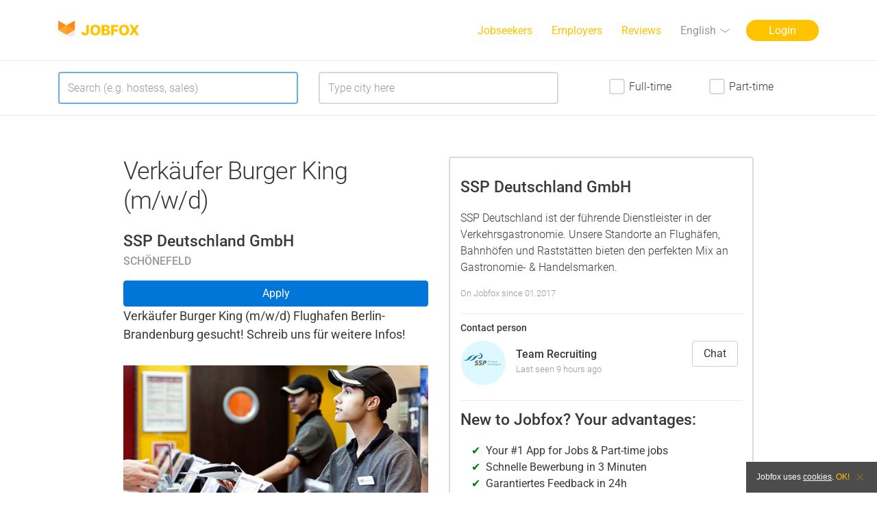

--- FILE ---
content_type: text/html; charset=UTF-8
request_url: https://www.jobfox.co/job/SSP-Deutschland-GmbH/Verkaeufer-Burger-King-mwd/c088be1e68?hl=en
body_size: 6527
content:
<!DOCTYPE html>
<html lang="en">
<head>
            <meta charset="utf-8">

    <title>Verkäufer Burger King (m/w/d) at SSP Deutschland GmbH | Jobfox Schönefeld</title>
    <meta name="description" content="SSP Deutschland GmbH is looking for Verkäufer Burger King (m/w/d) in Schönefeld. Apply now, quick & easy with Jobfox.">
    <meta name="author" content="Avory Labs UG">

    <meta name="viewport" content="width=device-width, initial-scale=1.0, user-scalable=yes">

    <link rel="preload" as="style" onload="this.rel='stylesheet'" href="/assets/site/roboto/css/roboto.min.css?v=20.8" />
    <link rel="preload" as="style" onload="this.rel='stylesheet'" href="/assets/site/css/styles.css?v=20.8" />
    <link rel="preload" as="style" onload="this.rel='stylesheet'" href="/assets/site/fa/css/font-awesome.min.css?v=20.8" />

    <link rel="alternate" hreflang="x-default" href="https://www.jobfox.co/job/SSP-Deutschland-GmbH/Verkaeufer-Burger-King-mwd/c088be1e68" />
    <link rel="alternate" hreflang="de" href="https://www.jobfox.co/job/SSP-Deutschland-GmbH/Verkaeufer-Burger-King-mwd/c088be1e68" />
    <link rel="alternate" hreflang="en" href="https://www.jobfox.co/job/SSP-Deutschland-GmbH/Verkaeufer-Burger-King-mwd/c088be1e68?hl=en" />
    <link rel="alternate" hreflang="tr" href="https://www.jobfox.co/job/SSP-Deutschland-GmbH/Verkaeufer-Burger-King-mwd/c088be1e68?hl=tr" />
    
            <link rel="canonical" href="https://www.jobfox.co/job/SSP-Deutschland-GmbH/Verkaeufer-Burger-King-mwd/c088be1e68" />
        
    <link rel="icon" type="image/png" href="/favicon-32x32.png" sizes="32x32" />
    <link rel="icon" type="image/png" href="/favicon-16x16.png" sizes="16x16" />
    
    <!--[if lt IE 9]>
            <script src="https://cdnjs.cloudflare.com/ajax/libs/html5shiv/3.7.3/html5shiv.js"></script>
    <![endif]-->
    <!--[if gte IE 9]>
            <style type="text/css">.gradient { filter: none; }</style>
    <![endif]-->    
    
    
    
    <link rel="apple-touch-icon" href="/assets/site/img/icons/App_Icon_76x76.png?v=20.8" />
    <link rel="apple-touch-icon" sizes="76x76" href="/assets/site/img/icons/App_Icon_76x76.png?v=20.8" />
    <link rel="apple-touch-icon" sizes="120x120" href="/assets/site/img/icons/App_Icon_120x120.png?v=20.8" />
    <link rel="apple-touch-icon" sizes="152x152" href="/assets/site/img/icons/App_Icon_152x152.png?v=20.8" />

    <link rel="android-touch-icon" href="/assets/site/img/icons/App_Icon_152x152.png?v=20.8" />
    
            <link rel="stylesheet" href="/assets/site/css/vendor/smart-app-banner.css?v=20.8">
        <meta name="apple-itunes-app" content="app-id=1157931876">
        <meta name="google-play-app" content="app-id=de.k2interactive.android.avory">
        
        <script src="/assets/site/js/vendor/smart-app-banner.js?v=20.8"></script>

        <script type="text/javascript">
            var pattern = new RegExp("(iPad|iPhone|iPod).*OS [6\\-15].*AppleWebKit.*Mobile.*Safari");
            if (!(pattern.test(navigator.userAgent))) {
                new SmartBanner({
                    title: "Jobfox",
                    author: "We make jobs simple",
                    button: "Install",
                    store: {
                        android: "in Google Play",
                        ios: "On the App Store"
                    },
                    price: {
                        android: "Free",
                        ios: "Free"
                    }
                });
            }
        </script>
    
            <meta name="robots" content="INDEX, FOLLOW">
        
    
</head>
<body class="">
    <div class="page" id="avory">
                        <!-- #HEADER -->
    <header id="header">
        <div class="background"></div>
        <div class="container">
            <div class="content">
                <a class="logo" href="/" title="JOBFOX"><span class="sr-only">JOBFOX</span></a>
                                    <a class="sm-down nav-trigger nav-trigger--main" data-nav-trigger="main"><span class="sr-only">Navigate</span></a>
                    <a class="sm-down nav-trigger nav-trigger--language" data-nav-trigger="language"><span class="sr-only">Language</span></a>
                            </div>
                            <nav class="main-nav gradient" data-nav="main">
                    <ul class="p-l-0">
                        <li class="">
                                                            <a class="nav-link" href="/?hl=en">
                                                        <span>Jobseekers</span></a>
                        </li>
                        <li class="">
                                                            <a class="nav-link" href="/personalsuche?hl=en">
                                                        <span>Employers</span></a>
                        </li>
                        <li>
                            <a class="nav-link" 
                               href="/?hl=en#reviews"><span>Reviews</span></a>
                        </li>
                        <li class="language md-up has-children">
                            <a class="internal" href="#">
                                <span class="sr-only">Language</span>
                                <span>English</span>
                            </a>
                            <ul>
                                <li><a href="/job/SSP-Deutschland-GmbH/Verkaeufer-Burger-King-mwd/c088be1e68?hl=de" hreflang="de"><span class="flag flag-de"></span> Deutsch</a></li>
                                <li><a href="/job/SSP-Deutschland-GmbH/Verkaeufer-Burger-King-mwd/c088be1e68?hl=en" hreflang="en"><span class="flag flag-en"></span> English</a></li>
                                <li><a href="/job/SSP-Deutschland-GmbH/Verkaeufer-Burger-King-mwd/c088be1e68?hl=tr" hreflang="tr"><span class="flag flag-tr"></span> Türkçe</a></li>
                            </ul>
                        </li>
                        <li class="login md-up">
                            <a class="" href="https://www.jobfox.co/login?hl=en">Login</a>
                        </li>
                        <li class="hidden-md-up ">
                            <a href="/aboutus.html?hl=en">About</a>
                        </li>
                        <li class="hidden-md-up ">
                            <a href="/terms.html?hl=en">Terms of Use</a>
                        </li>
                        <li class="hidden-md-up ">
                            <a href="/terms.html?hl=en#privacy" id="privacyLink">Privacy Policy</a>
                        </li>
                        <li class="hidden-md-up ">
                            <a href="/imprint.html?hl=en">Imprint</a>
                        </li>
                    </ul>
                </nav>
                <nav class="language-nav gradient" data-nav="language">
                    <ul>
                        <li><a href="/job/SSP-Deutschland-GmbH/Verkaeufer-Burger-King-mwd/c088be1e68?hl=de" hreflang="de"><span class="flag flag-de"></span> Deutsch</a></li>
                        <li><a href="/job/SSP-Deutschland-GmbH/Verkaeufer-Burger-King-mwd/c088be1e68?hl=en" hreflang="en"><span class="flag flag-en"></span> English</a></li>
                        <li><a href="/job/SSP-Deutschland-GmbH/Verkaeufer-Burger-King-mwd/c088be1e68?hl=tr" hreflang="tr"><span class="flag flag-tr"></span> Türkçe</a></li>
                    </ul>
                </nav>
            
        </div>
    </header>
    <!-- END HEADER -->

                        <section class="scrolltarget hidden-lg-down">
    <div class="w-100 border-top border-bottom">
        <div class="container">
            <form action="/job/search?hl=en" method="post" id="productsearch-form" class="smart-form">
                <input type="hidden" id="form_latitude" name="form[latitude]" />
                <input type="hidden" id="form_longitude" name="form[longitude]" />
                <input type="hidden" id="form_formatted_address" name="form[formatted_address]" />
                <div class="row paragraph-search text-xs-left p-t-1">
                    <div class="col col--display col-xs-12 col-lg-6 col-xl-4">
                        <label class="input w-100 m-b-1" for="form_keyword">
                            <input type="text" id="form_keyword" name="form[keyword]" class="form-control" placeholder="Search (e.g. hostess, sales)" />
                        </label>
                    </div>
                    <div class="col col--display col-xs-12 col-lg-6 col-xl-4">
                        <label class="input w-100 m-b-1" for="form_location">
                            <input type="text" id="form_location" name="form[location]" class="form-control" data-city-flag="yes" placeholder="Type city here" />
                        </label>
                    </div>
                    <div class="col col--display col-xs-12 col-xl-4">
                        <div class="col col--display col-xs-12 col-xl-9 product-search-form-checkbox-column">
                            <div id="form_time_type" class="inline-group row form-searchbar">                <div class="checkbox col-xs-6"><input type="checkbox" id="form_time_type_0" name="form[time_type][]" value="full" /><label for="form_time_type_0">Full-time</label>
                </div>
                            <div class="checkbox col-xs-6"><input type="checkbox" id="form_time_type_1" name="form[time_type][]" value="part" /><label for="form_time_type_1">Part-time</label>
                </div>
            </div>
                        </div>
                    </div>
                </div>
                <button type="submit" id="productsearch-submit" 
                        class="productsearch-submit" style="display:none;"></button>
            </form>
        </div>
    </div>
</section>
<script type="text/javascript" defer="defer">
var pagefunction = function () {
    setUpProductSearch();
};
</script>
    <script src="/assets/site/js/jquery/jquery-3.1.0.min.js?v=20.8"></script>
<script type="text/javascript">
    $(document).ready(function() {
        pagefunction();
    });
</script>

    <section id="lp-google" class="with-products">
        <div class="separator hidden-xl-up"></div>
        <div class="container">
            <div class="row">
                <div class="col-xs-12 col-sm-10 push-sm-1 col-md-8 push-md-2 col-lg-12 push-lg-0 landing-wrapper">
                    <div class="row m-b-3">
                        <div class="col col--display col-xs-12 col-lg-6 col-xl-5 push-xl-1">
                            <h1>Verkäufer Burger King (m/w/d)</h1>
                            <p class="company">SSP Deutschland GmbH</p>
                            <p class="meta">Schönefeld</p>
                                                            <button type="button" class="btn btn-primary btn-block" id="google-apply-closedjob" >
                                    Apply
                                </button>
                                                        <p class="text bold">Verkäufer Burger King (m/w/d) Flughafen Berlin-Brandenburg gesucht! Schreib uns für weitere Infos!</p>

                            <div class="img" style="background-image: url('/filestore/images/products/19/214219_94cc5da17184d250e2fd1385c255c07f_750x750.jpg');"></div>
                        </div>
                        <div class="col col-xs-12 col-lg-6 col-xl-5 push-xl-1">
                            <div class="col--cta absolutePos bottom">
                                <p class="company">SSP Deutschland GmbH</p>
                                <p class="text">SSP Deutschland ist der führende Dienstleister in der Verkehrsgastronomie. Unsere Standorte an Flughäfen, Bahnhöfen und Raststätten bieten den perfekten Mix an Gastronomie- &amp; Handelsmarken.</p>
                                <p class="meta">On Jobfox since 01.2017</p>
                                <hr>
                                <p class="text-small">Contact person</p>
                                <div class="row">
                                    <div class="m-l-1">
                                        <img class="consumer-thumb-img rounded" src="/filestore/images/companies/01/301_db64cca84afeeb1230cc9356cfcb5a1d_120x120.jpg" />
                                    </div>
                                    <div class="col-xs-5 col-sm-7 col-md-7">
                                        <p class="contact text-truncate">Team Recruiting</p>
                                        <p class="meta">Last seen 9 hours ago</p>
                                    </div>
                                    <div class="col-xs-2 pull-xs-right">
                                                                                    <button type="button" class="btn btn-secondary" id="google-chat-closedjob" >
                                                Chat
                                            </button>
                                                                            </div>
                                </div>
                                <hr>
                                <p class="company">New to Jobfox? Your advantages:</p>
                                <ul>
                                    <li>Your #1 App for Jobs &amp; Part-time jobs</li>
                                    <li>Schnelle Bewerbung in 3 Minuten</li>
                                    <li>Garantiertes Feedback in 24h</li>
                                </ul>
                                    <div id="chat-answer-rate-stars">
        <i class="fa 
            fa-star chat-answer-rate-full-star-color" 
            aria-hidden="true"></i
        ><i class="fa 
            fa-star chat-answer-rate-full-star-color" 
            aria-hidden="true"></i
        ><i class="fa 
            fa-star chat-answer-rate-full-star-color" 
            aria-hidden="true"></i
        ><i class="fa 
            fa-star chat-answer-rate-full-star-color" 
            aria-hidden="true"></i
        ><i class="fa 
            fa-star-half-o chat-answer-rate-full-star-color" 
            aria-hidden="true"></i>
    </div>
 <span class="meta">314 Ratings for Jobfox App
                                </p>
                            </div>
                        </div>
                    </div>
                </div>
            </div>
        </div>
        <div class="modal" id="downloadbuttons" tabindex="-1" role="dialog" aria-labelledby="modalLabel" aria-hidden="true">
            <div class="modal-dialog" role="document">
                <div class="modal-content">
                    <div class="modal-header">
                        <button type="button" class="close close-modal-top" id="downloadbuttons-close-button" data-dismiss="modal" aria-label="Close">
                            <span aria-hidden="true">&times;</span>
                        </button>
                    </div>
                    <div class="modal-body">
                        <p class="text-xs-center">Download Jobfox um Dich<br /> zu bewerben</p>
                        <p class="buttons text-xs-center">
                            <a href="https://itunes.apple.com/de/app/avory/id1157931876?l=de&amp;ls=1&amp;mt=8" class="download-button download-button--ios">
                               <img src="/assets/site/img/badges/app-store-badge.de.svg?v=15.5" alt="Jobfox im App Store">
                            </a>
                            <a href="https://play.google.com/store/apps/details?id=de.k2interactive.android.avory" class="download-button download-button--android">
                               <img src="/assets/site/img/badges/google-play-badge.de.webp?v=15.5" alt="Jobfox auf Google Play">
                            </a>
                        </p>
                    </div>
                </div>
            </div>
        </div>
        <div class="modal" id="directorder" tabindex="-1" role="dialog" 
             aria-labelledby="modalLabel" aria-hidden="true" data-backdrop="static">
            <div class="modal-dialog modal-dialog-centered" role="document">
                <div class="modal-content">
                    <div class="modal-header">
                        <div class="row m-x-0">
                            <img src="/assets/site/img/icons/App_Icon_76x76.png?v=20.8" class="m-x-auto" ></img>
                            <button type="button" class="close close-modal-top" data-dismiss="modal" aria-label="Close">
                                <span aria-hidden="true">&times;</span>
                            </button>
                        </div>
                        <div class="row m-x-0 m-t-1 font-weight-normal" style="padding-right: 10px;">
                            <div class="m-x-auto font-weight-semibold">Direct Application</div>
                            <div class="w-100 text-xs-center">
                                <span class="font-italic">SSP Deutschland GmbH: Verkäufer Burger King (m/w/d)</span><br />
                                <span>Register for free and apply directly.</span>
                            </div>
                        </div>
                    </div>
                    <form action="/directorderconsumer" data-adduser-form method="post" 
                          id="adduser-form-consumer" class="smart-form" autocomplete="new-password" >
                        <fieldset class="form-validated-step first">
                        <input type="hidden" id="formUser_product_id" name="formUser[product_id]" value="c088be1e68">
                        <input type="hidden" id="formUser_directorder_login" name="formUser[directorder_login]" value="">
                        <div class="modal-body">
                            <div class="col-xs-12 col-sm-11 m-x-auto p-t-1 p-b-1">
                                <section class="has-danger" id="adduser-error" style="display: none;">
                                    <label class="form-control has-danger form-group"></label>
                                </section>
                                <section class="has-success" id="adduser-success" style="display: none;">
                                    <label class="form-control has-success form-group"></label>
                                </section>
                                <div class="row m-b-0 " id="directorder-name-wrapper">
                                    <label class="form-group input col-xs-12  col-sm-6" for="formUser_first_name">
                                        <input type="text" id="formUser_first_name" name="formUser[first_name]" class="form-control" placeholder="First name" autocomplete="new-password" />
                                        
                                    </label>
                                    <label class="form-group input col-xs-12  col-sm-6" for="formUser_lsst_name">
                                        <input type="text" id="formUser_last_name" name="formUser[last_name]" class="form-control" placeholder="Last name" autocomplete="new-password" />
                                        
                                    </label>
                                </div>
                                <div class="row m-b-0 ">
                                    <label class="input form-group col-xs-12" for="formUser_email">
                                        <input type="email" id="formUser_email" name="formUser[email]" class="form-control" placeholder="Email" autocomplete="new-password" />
                                        
                                    </label>
                                </div>
                                <div class="row m-b-0 form-group ">
                                    <label class="input form-group col-xs-12" for="formUser_password">
                                        <input type="password" id="formUser_password" name="formUser[password]" class="form-control" placeholder="Password" autocomplete="new-password" />
                                        
                                    </label>
                                </div>
                                <div class="img" style="background-image: url('/filestore/images/products/19/214219_94cc5da17184d250e2fd1385c255c07f_750x750.jpg');"></div>
                            </div>
                        </div>
                        <div class="modal-footer text-center">
                            <label class="text-xs-center text-muted w-100" id="directorder-terms" style="font-size: 0.85rem;">
                                By creating account, you agree to the <a href="/terms.html" target="_blank">Terms of Use</a> and <a href="/terms.html#privacy" target="_blank">Privacy Policy</a>.
                            </label>
                            <label class="text-xs-center text-muted w-100" id="directorder-password-reminder" style="font-size: 0.85rem;">
                                <a href="" id="directorder-password-reset">Forgot password?</a>
                            </label>
                            <label class="text-xs-center text-muted w-100" id="directorder-login-terms" style="font-size: 0.85rem;">
                                Dont't have an account? <a href="" id="directorder-login-reset">Sign up</a>
                            </label>
                            <div class="row">
                                <div class="submit-wrap col-xs-10 col-sm-9 m-x-auto m-b-1 clearfix">
                                    <button class="btn btn-primary btn-block" id="adduser-submit" type="submit" disabled="disabled">
                                        Apply
                                    </button>
                                </div>
                            </div>
                        </div>
                        </fieldset>
                    </form>
                </div>
            </div>
        </div>
        <div class="modal" id="directorder-confirm" tabindex="-1" role="dialog" 
             aria-labelledby="modalLabel" aria-hidden="true" data-backdrop="static">
            <div class="modal-dialog" role="document">
                <div class="modal-content">
                    <div class="modal-header">
                        <div class="row m-x-0">
                            <img src="/assets/site/img/icons/App_Icon_76x76.png?v=20.8" class="m-x-auto" ></img>
                            <button type="button" class="close close-modal-top" data-dismiss="modal" aria-label="Close">
                                <span aria-hidden="true">&times;</span>
                            </button>
                        </div>
                        <div class="row m-x-0 m-t-1 font-weight-normal" style="padding-right: 10px;">
                            <div class="m-x-auto font-weight-semibold" >Applied!</div>
                        </div>
                    </div>
                    <div class="modal-body font-weight-normal">
                        <div class="col-xs-10 m-x-auto text-xs-center m-y-3" id="directorder-confirm-body">
                            You will hear back in 24h. Check your email <span id="directorder-confirm-email" style="white-space: nowrap"></span>.
                        </div>
                    </div>
                    <div class="modal-footer">
                        <button class="btn btn-primary btn-block col-xs-8 m-x-auto" type="button" 
                                id="directorder-confirm-button" data-dismiss="modal" aria-label="Close">
                            Continue
                        </button>
                    </div>
                </div>
            </div>
        </div>
        <div class="modal" id="directorder-password-reset-modal" tabindex="-1" 
             role="dialog" aria-labelledby="modalLabel" aria-hidden="true" data-backdrop="static">
            <div class="modal-dialog modal-dialog-centered" role="document">
                <div class="modal-content">
                    <div class="modal-header">
                        <div class="row m-x-0">
                            <img src="/assets/site/img/icons/App_Icon_76x76.png?v=20.8" class="m-x-auto" ></img>
                            <button type="button" class="close close-modal-top" data-dismiss="modal" aria-label="Close">
                                <span aria-hidden="true">&times;</span>
                            </button>
                        </div>
                        <div class="row m-x-0 m-t-1 font-weight-normal" style="padding-right: 10px;">
                            <div class="m-x-auto font-weight-semibold">Direct Application</div>
                            <div class="w-100 text-xs-center">
                                Password reset
                            </div>
                        </div>
                    </div>
                    <form action="/passwordreset-modal" data-passwordreset-form 
                          method="post" id="passwordreset-form" class="smart-form" autocomplete="new-password">
                        <fieldset class="form-validated-step first">
                            <div class="modal-body">
                                <div class="col-xs-12 col-sm-11 m-x-auto p-t-1 p-b-1">
                                    <section class="has-danger" id="passwordreset-error" style="display: none;">
                                        <label class="form-control has-danger form-group"></label>
                                    </section>
                                    <div class="row m-b-0 ">
                                        <label class="input form-group col-xs-12" for="email">
                                            <input type="email" name="email" id="email" 
                                                   class="form-control" placeholder="Email" 
                                                   autocomplete="new-password">
                                        </label>
                                    </div>
                                </div>
                            </div>
                            <div class="modal-footer text-center">
                                <label class="text-xs-center text-muted w-100" style="font-size: 0.85rem;">
                                    <a href="" id="directorder-login">Direct Application</a>
                                </label>
                                <div class="row">
                                    <div class="submit-wrap col-xs-10 col-sm-9 m-x-auto m-b-1 clearfix">
                                        <button class="btn btn-primary btn-block" id="passwordreset-submit-modal" type="submit" disabled="disabled" >
                                            Password reset
                                        </button>
                                    </div>
                                </div>
                            </div>
                        </fieldset>
                    </form>
                </div>
            </div>
        </div>
        <div class="modal" id="directorder-closedjob" tabindex="-1" role="dialog" 
             aria-labelledby="modalLabel" aria-hidden="true" data-backdrop="static">
            <div class="modal-dialog" role="document">
                <div class="modal-content">
                    <div class="modal-header">
                        <div class="row m-x-0">
                            <img src="/assets/site/img/icons/App_Icon_76x76.png?v=20.8" class="m-x-auto" ></img>
                            <button type="button" class="close close-modal-top" data-dismiss="modal" aria-label="Close">
                                <span aria-hidden="true">&times;</span>
                            </button>
                        </div>
                        <div class="row m-x-0 m-t-1 font-weight-normal" style="padding-right: 10px;">
                            <div class="m-x-auto font-weight-semibold">Direct Application</div>
                            <div class="w-100 text-xs-center">
                                <span class="font-italic">SSP Deutschland GmbH: Verkäufer Burger King (m/w/d)</span><br />
                            </div>
                        </div>
                    </div>
                    <div class="modal-body font-weight-normal">
                        <div class="col-xs-10 m-x-auto text-xs-center m-y-3" id="directorder-confirm-body">
                            This job is no longer available. Just keep looking and find the right job. <span id="directorder-confirm-email" style="white-space: nowrap"></span>
                        </div>
                    </div>
                </div>
            </div>
        </div>
    </section>
            <section class="scrolltarget" id="product-city-content">
            <div class="product-city-wrap border-top">
                <div class="container">
                    <div class="col-xs-12 col-sm-10 push-sm-1 col-md-8 push-md-2 col-lg-12 push-lg-0 col-xl-10 push-xl-1">
                        <p class="title-list">Similar Job Offers</p>
                                                <div class="row paragraph-text-nopadding text-xs-left">
                                        <div class="col col--display col-xs-12 col-lg-6  paragraph">
            <a href="/job/Hurricane-Factory-Berlin-Hauptstadt-Windkanal-GmbH/Service-Theke/4b4994629b" class="link-to-job internal">
                <div class="shadow-box" style="min-height: 100%;">
                                        <div class="col-xs-12 header">
                        <div class="img" style="background-image: url('/filestore/images/products/31/4372331_213e74ef972a51978e0ba0849d21914f_750x750.jpg');"></div>
                    </div>
                    <div class="body">
                        <p class="title">Service &amp; Theke</p>
                        <p class="meta">12529 Schönefeld, Germany</p>
                                            </div>
                </div>
            </a>
        </div>
                    <div class="col col--display col-xs-12 col-lg-6  paragraph">
            <a href="/job/Innomall-GmbH-LASERSTAR-®/Studentenjobberin/21f45f0cf3" class="link-to-job internal">
                <div class="shadow-box" style="min-height: 100%;">
                                        <div class="col-xs-12 header">
                        <div class="img" style="background-image: url('/filestore/images/products/38/867638_b1869c112172f421349145ece9a31d0f_750x750.jpg');"></div>
                    </div>
                    <div class="body">
                        <p class="title">Studentenjobber/in</p>
                        <p class="meta">Berlin, Germany</p>
                                            </div>
                </div>
            </a>
        </div>
                    </div><div class="row paragraph-text-nopadding text-xs-left">
                    <div class="col col--display col-xs-12 col-lg-6  paragraph">
            <a href="/job/espresso-ambulanz/Barista-in-TeilzeitVollzeit/73b47f54c98c360db05e205f757b70c2" class="link-to-job internal">
                <div class="shadow-box" style="min-height: 100%;">
                                        <div class="col-xs-12 header">
                        <div class="img" style="background-image: url('/filestore/images/companies/82/127082_147aef8730f7a2b023e180cf958e32fd_750x750.jpg');"></div>
                    </div>
                    <div class="body">
                        <p class="title">Barista in Teilzeit/Vollzeit</p>
                        <p class="meta">Berlin, Germany</p>
                                            </div>
                </div>
            </a>
        </div>
                    <div class="col col--display col-xs-12 col-lg-6  paragraph">
            <a href="/job/Brezelbaeckerei-Ditsch/Service-Theke/febd7b316a" class="link-to-job internal">
                <div class="shadow-box" style="min-height: 100%;">
                                        <div class="col-xs-12 header">
                        <div class="img" style="background-image: url('/filestore/images/companies/82/39382_b61ce0de94e9fdd72042fabc87486ed1_750x750.jpg');"></div>
                    </div>
                    <div class="body">
                        <p class="title">Service &amp; Theke</p>
                        <p class="meta">Berlin, Germany</p>
                                            </div>
                </div>
            </a>
        </div>
                    </div><div class="row paragraph-text-nopadding text-xs-left">
            
                        </div>
                    </div>
                </div>
            </div>
        </section>
        <section class="scrolltarget" id="download">
        <div class="download-wrap">
            <div class="container">
                <h2>Download &amp; apply now!</h2>
                <p class="intro">Jobfox is available for free in the following stores:</p>
                <p class="buttons">
                    <a href="https://itunes.apple.com/en/app/avory/id1157931876?l=en&amp;ls=1&amp;mt=8" class="download-button download-button--ios">
                       <img src="/assets/site/img/badges/app-store-badge.en.svg?v=20.8" alt="Jobfox on App Store" />
                    </a>
                    <a href="https://play.google.com/store/apps/details?id=de.k2interactive.android.avory" class="download-button download-button--android">
                       <img src="/assets/site/img/badges/google-play-badge.en.webp?v=20.8" alt="Jobfox on Google Play" />
                    </a>
                </p>
            </div>
        </div>
    </section>

                <footer class="scrolltarget" id="footer">
        <div class="footer-wrap mobile-yellow-footer mobile-white-icons">
            <div class="container">
                <div class="row">
                    <div class="col-lg-4">
                        <span class="copyright">&copy; 2026 Avory Labs UG</span>
                    </div>
                    <div class="col-lg-3">
                        <nav>
                            <ul class="social">
                                <li><a href="https://www.instagram.com/jobfox_app/"><i class="icon icon-instagram">
                                            <span class="sr-only">Instagram</span></i></a></li>
                                <li><a href="https://www.facebook.com/jobfoxapp/"><i class="icon icon-facebook">
                                            <span class="sr-only">Facebook</span></i></a></li>
                                <li><a href="https://twitter.com/jobfoxapp"><i class="icon icon-twitter">
                                            <span class="sr-only">Twitter</span></i></a></li>
                                <li><a href="https://youtu.be/ALsiEwjOi3o"><i class="icon icon-youtube">
                                            <span class="sr-only">Youtube</span></i></a></li>
                            </ul>
                        </nav>
                    </div>
                    <div class="col-md-6 col-lg-3">
                        <ul class="meta">
                                                            <li><a href="/minijob-nebenjob/berlin?hl=en">Part-time jobs in Berlin</a></li>
                                <li><a href="/minijob-nebenjob/hamburg?hl=en">Part-time jobs in Hamburg</a></li>							
                                <li><a href="/minijob-nebenjob/koeln?hl=en">Part-time jobs in Köln</a></li>
                                <li><a href="/minijob-nebenjob/muenchen?hl=en">Part-time jobs in München</a></li>
                                                        <li><a href="/minijob-nebenjob/deutschland?hl=en">More cities</a></li>
                        </ul>
                    </div>
                    <div class="col-md-6 col-lg-2">
                        <ul class="meta last-item">
                            <li><a href="/aboutus.html?hl=en">About</a></li>
                            <li><a href="/terms.html?hl=en">Terms of Use</a></li>							
                            <li><a href="/terms.html?hl=en#privacy">Privacy Policy</a></li>
                            <li><a href="/imprint.html?hl=en">Imprint</a></li>
                        </ul>
                    </div>
                </div>
            </div>
        </div>
    </footer>

            </div>
        <div id="cookie-alert" data-cookies-alert>
        <div class="wrap">
            <div class="cell text">
                                Jobfox uses <a class="light" href="/terms.html?hl=en#privacy">cookies</a>. <a data-cookies-accept-button href="javascript:;">OK!</a> 
            </div>
            <div class="cell button">
                <a class="close" data-cookies-accept-button href="javascript:;"></a>
            </div>
        </div>
    </div>   

            <script src="/assets/site/js/jquery/jquery-3.1.0.min.js?v=20.8"></script>
    <script src="/assets/site/js/vendor/tether.min.js?v=20.8"></script>
    <script src="/assets/site/js/vendor/bootstrap.4.0.0-alpha.4.min.js?v=20.8"></script>
    <script src="/assets/site/js/vendor.min.js?v=20.8"></script>
    <script src="/assets/site/js/scripts.min.js?v=20.8"></script>
    
            <script src="https://maps.googleapis.com/maps/api/js?key=AIzaSyDWuPLAPsTHNARVmDtY148zqGMi8wLSoD4&libraries=places&callback=initAutocomplete" async></script>
        
    <!-- GA Code -->        
    <script>
        (function(i, s, o, g, r, a, m){i['GoogleAnalyticsObject'] = r; i[r] = i[r] || function(){
        (i[r].q = i[r].q || []).push(arguments)}
        , i[r].l = 1 * new Date(); a = s.createElement(o),
                m = s.getElementsByTagName(o)[0]; a.async = 1; a.src = g; m.parentNode.insertBefore(a, m)
        })(window, document, 'script', 'https://www.google-analytics.com/analytics.js', 'ga');
        ga('create', 'UA-86786246-1', 'auto');
        ga('send', 'pageview');
    </script>

    
                
</body>
</html>


--- FILE ---
content_type: text/css
request_url: https://www.jobfox.co/assets/site/css/styles.css?v=20.8
body_size: 24736
content:
/*! normalize.css v4.0.0 | MIT License | github.com/necolas/normalize.css */html{font-family:sans-serif;-ms-text-size-adjust:100%;-webkit-text-size-adjust:100%}body{margin:0}article,aside,details,figcaption,figure,footer,header,main,menu,nav,section,summary{display:block}audio,canvas,progress,video{display:inline-block}audio:not([controls]){display:none;height:0}progress{vertical-align:baseline}template,[hidden]{display:none}a{background-color:transparent}a:active,a:hover{outline-width:0}abbr[title]{border-bottom:none;text-decoration:underline;-webkit-text-decoration:underline dotted;text-decoration:underline dotted}b,strong{font-weight:inherit}b,strong{font-weight:bolder}dfn{font-style:italic}h1{font-size:2em;margin:0.67em 0}mark{background-color:#ff0;color:#000}small{font-size:80%}sub,sup{font-size:75%;line-height:0;position:relative;vertical-align:baseline}sub{bottom:-0.25em}sup{top:-0.5em}img{border-style:none}svg:not(:root){overflow:hidden}code,kbd,pre,samp{font-family:monospace, monospace;font-size:1em}figure{margin:1em 40px}hr{-webkit-box-sizing:content-box;box-sizing:content-box;height:0;overflow:visible}button,input,select,textarea{font:inherit}optgroup{font-weight:bold}button,input,select{overflow:visible}button,input,select,textarea{margin:0}button,select{text-transform:none}button,[type="button"],[type="reset"],[type="submit"]{cursor:pointer}[disabled]{cursor:default}button,html [type="button"],[type="reset"],[type="submit"]{-webkit-appearance:button}button::-moz-focus-inner,input::-moz-focus-inner{border:0;padding:0}button:-moz-focusring,input:-moz-focusring{outline:1px dotted ButtonText}fieldset{border:1px solid #c0c0c0;margin:0 2px;padding:0.35em 0.625em 0.75em}legend{-webkit-box-sizing:border-box;box-sizing:border-box;color:inherit;display:table;max-width:100%;padding:0;white-space:normal}textarea{overflow:auto}[type="checkbox"],[type="radio"]{-webkit-box-sizing:border-box;box-sizing:border-box;padding:0}[type="number"]::-webkit-inner-spin-button,[type="number"]::-webkit-outer-spin-button{height:auto}[type="search"]{-webkit-appearance:textfield}[type="search"]::-webkit-search-cancel-button,[type="search"]::-webkit-search-decoration{-webkit-appearance:none}.btn{display:inline-block;font-weight:normal;line-height:1.25;text-align:center;white-space:nowrap;vertical-align:middle;cursor:pointer;-webkit-user-select:none;-moz-user-select:none;-ms-user-select:none;user-select:none;border:1px solid transparent;padding:.5rem 1rem;font-size:1rem;border-radius:.25rem}.btn:focus,.btn.focus,.btn:active:focus,.btn:active.focus,.btn.active:focus,.btn.active.focus{outline:5px auto -webkit-focus-ring-color;outline-offset:-2px}.btn:focus,.btn:hover{text-decoration:none}.btn.focus{text-decoration:none}.btn:active,.btn.active{background-image:none;outline:0}.btn.disabled,.btn:disabled{cursor:not-allowed;opacity:.65}a.btn.disabled,fieldset[disabled] a.btn{pointer-events:none}.btn-primary{color:#fff;background-color:#0275d8;border-color:#0275d8}.btn-primary:hover{color:#fff;background-color:#025aa5;border-color:#01549b}.btn-primary:focus,.btn-primary.focus{color:#fff;background-color:#025aa5;border-color:#01549b}.btn-primary:active,.btn-primary.active,.open>.btn-primary.dropdown-toggle{color:#fff;background-color:#025aa5;border-color:#01549b;background-image:none}.btn-primary:active:hover,.btn-primary:active:focus,.btn-primary:active.focus,.btn-primary.active:hover,.btn-primary.active:focus,.btn-primary.active.focus,.open>.btn-primary.dropdown-toggle:hover,.open>.btn-primary.dropdown-toggle:focus,.open>.btn-primary.dropdown-toggle.focus{color:#fff;background-color:#014682;border-color:#01315a}.btn-primary.disabled:focus,.btn-primary.disabled.focus,.btn-primary:disabled:focus,.btn-primary:disabled.focus{background-color:#0275d8;border-color:#0275d8}.btn-primary.disabled:hover,.btn-primary:disabled:hover{background-color:#0275d8;border-color:#0275d8}.btn-secondary{color:#373a3c;background-color:#fff;border-color:#ccc}.btn-secondary:hover{color:#373a3c;background-color:#e6e6e6;border-color:#adadad}.btn-secondary:focus,.btn-secondary.focus{color:#373a3c;background-color:#e6e6e6;border-color:#adadad}.btn-secondary:active,.btn-secondary.active,.open>.btn-secondary.dropdown-toggle{color:#373a3c;background-color:#e6e6e6;border-color:#adadad;background-image:none}.btn-secondary:active:hover,.btn-secondary:active:focus,.btn-secondary:active.focus,.btn-secondary.active:hover,.btn-secondary.active:focus,.btn-secondary.active.focus,.open>.btn-secondary.dropdown-toggle:hover,.open>.btn-secondary.dropdown-toggle:focus,.open>.btn-secondary.dropdown-toggle.focus{color:#373a3c;background-color:#d4d4d4;border-color:#8c8c8c}.btn-secondary.disabled:focus,.btn-secondary.disabled.focus,.btn-secondary:disabled:focus,.btn-secondary:disabled.focus{background-color:#fff;border-color:#ccc}.btn-secondary.disabled:hover,.btn-secondary:disabled:hover{background-color:#fff;border-color:#ccc}.btn-info{color:#fff;background-color:#5bc0de;border-color:#5bc0de}.btn-info:hover{color:#fff;background-color:#31b0d5;border-color:#2aabd2}.btn-info:focus,.btn-info.focus{color:#fff;background-color:#31b0d5;border-color:#2aabd2}.btn-info:active,.btn-info.active,.open>.btn-info.dropdown-toggle{color:#fff;background-color:#31b0d5;border-color:#2aabd2;background-image:none}.btn-info:active:hover,.btn-info:active:focus,.btn-info:active.focus,.btn-info.active:hover,.btn-info.active:focus,.btn-info.active.focus,.open>.btn-info.dropdown-toggle:hover,.open>.btn-info.dropdown-toggle:focus,.open>.btn-info.dropdown-toggle.focus{color:#fff;background-color:#269abc;border-color:#1f7e9a}.btn-info.disabled:focus,.btn-info.disabled.focus,.btn-info:disabled:focus,.btn-info:disabled.focus{background-color:#5bc0de;border-color:#5bc0de}.btn-info.disabled:hover,.btn-info:disabled:hover{background-color:#5bc0de;border-color:#5bc0de}.btn-success{color:#fff;background-color:#5cb85c;border-color:#5cb85c}.btn-success:hover{color:#fff;background-color:#449d44;border-color:#419641}.btn-success:focus,.btn-success.focus{color:#fff;background-color:#449d44;border-color:#419641}.btn-success:active,.btn-success.active,.open>.btn-success.dropdown-toggle{color:#fff;background-color:#449d44;border-color:#419641;background-image:none}.btn-success:active:hover,.btn-success:active:focus,.btn-success:active.focus,.btn-success.active:hover,.btn-success.active:focus,.btn-success.active.focus,.open>.btn-success.dropdown-toggle:hover,.open>.btn-success.dropdown-toggle:focus,.open>.btn-success.dropdown-toggle.focus{color:#fff;background-color:#398439;border-color:#2d672d}.btn-success.disabled:focus,.btn-success.disabled.focus,.btn-success:disabled:focus,.btn-success:disabled.focus{background-color:#5cb85c;border-color:#5cb85c}.btn-success.disabled:hover,.btn-success:disabled:hover{background-color:#5cb85c;border-color:#5cb85c}.btn-warning{color:#fff;background-color:#f0ad4e;border-color:#f0ad4e}.btn-warning:hover{color:#fff;background-color:#ec971f;border-color:#eb9316}.btn-warning:focus,.btn-warning.focus{color:#fff;background-color:#ec971f;border-color:#eb9316}.btn-warning:active,.btn-warning.active,.open>.btn-warning.dropdown-toggle{color:#fff;background-color:#ec971f;border-color:#eb9316;background-image:none}.btn-warning:active:hover,.btn-warning:active:focus,.btn-warning:active.focus,.btn-warning.active:hover,.btn-warning.active:focus,.btn-warning.active.focus,.open>.btn-warning.dropdown-toggle:hover,.open>.btn-warning.dropdown-toggle:focus,.open>.btn-warning.dropdown-toggle.focus{color:#fff;background-color:#d58512;border-color:#b06d0f}.btn-warning.disabled:focus,.btn-warning.disabled.focus,.btn-warning:disabled:focus,.btn-warning:disabled.focus{background-color:#f0ad4e;border-color:#f0ad4e}.btn-warning.disabled:hover,.btn-warning:disabled:hover{background-color:#f0ad4e;border-color:#f0ad4e}.btn-danger{color:#fff;background-color:#d9534f;border-color:#d9534f}.btn-danger:hover{color:#fff;background-color:#c9302c;border-color:#c12e2a}.btn-danger:focus,.btn-danger.focus{color:#fff;background-color:#c9302c;border-color:#c12e2a}.btn-danger:active,.btn-danger.active,.open>.btn-danger.dropdown-toggle{color:#fff;background-color:#c9302c;border-color:#c12e2a;background-image:none}.btn-danger:active:hover,.btn-danger:active:focus,.btn-danger:active.focus,.btn-danger.active:hover,.btn-danger.active:focus,.btn-danger.active.focus,.open>.btn-danger.dropdown-toggle:hover,.open>.btn-danger.dropdown-toggle:focus,.open>.btn-danger.dropdown-toggle.focus{color:#fff;background-color:#ac2925;border-color:#8b211e}.btn-danger.disabled:focus,.btn-danger.disabled.focus,.btn-danger:disabled:focus,.btn-danger:disabled.focus{background-color:#d9534f;border-color:#d9534f}.btn-danger.disabled:hover,.btn-danger:disabled:hover{background-color:#d9534f;border-color:#d9534f}.btn-outline-primary{color:#0275d8;background-image:none;background-color:transparent;border-color:#0275d8}.btn-outline-primary:hover{color:#fff;background-color:#0275d8;border-color:#0275d8}.btn-outline-primary:focus,.btn-outline-primary.focus{color:#fff;background-color:#0275d8;border-color:#0275d8}.btn-outline-primary:active,.btn-outline-primary.active,.open>.btn-outline-primary.dropdown-toggle{color:#fff;background-color:#0275d8;border-color:#0275d8}.btn-outline-primary:active:hover,.btn-outline-primary:active:focus,.btn-outline-primary:active.focus,.btn-outline-primary.active:hover,.btn-outline-primary.active:focus,.btn-outline-primary.active.focus,.open>.btn-outline-primary.dropdown-toggle:hover,.open>.btn-outline-primary.dropdown-toggle:focus,.open>.btn-outline-primary.dropdown-toggle.focus{color:#fff;background-color:#014682;border-color:#01315a}.btn-outline-primary.disabled:focus,.btn-outline-primary.disabled.focus,.btn-outline-primary:disabled:focus,.btn-outline-primary:disabled.focus{border-color:#43a7fd}.btn-outline-primary.disabled:hover,.btn-outline-primary:disabled:hover{border-color:#43a7fd}.btn-outline-secondary{color:#ccc;background-image:none;background-color:transparent;border-color:#ccc}.btn-outline-secondary:hover{color:#fff;background-color:#ccc;border-color:#ccc}.btn-outline-secondary:focus,.btn-outline-secondary.focus{color:#fff;background-color:#ccc;border-color:#ccc}.btn-outline-secondary:active,.btn-outline-secondary.active,.open>.btn-outline-secondary.dropdown-toggle{color:#fff;background-color:#ccc;border-color:#ccc}.btn-outline-secondary:active:hover,.btn-outline-secondary:active:focus,.btn-outline-secondary:active.focus,.btn-outline-secondary.active:hover,.btn-outline-secondary.active:focus,.btn-outline-secondary.active.focus,.open>.btn-outline-secondary.dropdown-toggle:hover,.open>.btn-outline-secondary.dropdown-toggle:focus,.open>.btn-outline-secondary.dropdown-toggle.focus{color:#fff;background-color:#a1a1a1;border-color:#8c8c8c}.btn-outline-secondary.disabled:focus,.btn-outline-secondary.disabled.focus,.btn-outline-secondary:disabled:focus,.btn-outline-secondary:disabled.focus{border-color:#fff}.btn-outline-secondary.disabled:hover,.btn-outline-secondary:disabled:hover{border-color:#fff}.btn-outline-info{color:#5bc0de;background-image:none;background-color:transparent;border-color:#5bc0de}.btn-outline-info:hover{color:#fff;background-color:#5bc0de;border-color:#5bc0de}.btn-outline-info:focus,.btn-outline-info.focus{color:#fff;background-color:#5bc0de;border-color:#5bc0de}.btn-outline-info:active,.btn-outline-info.active,.open>.btn-outline-info.dropdown-toggle{color:#fff;background-color:#5bc0de;border-color:#5bc0de}.btn-outline-info:active:hover,.btn-outline-info:active:focus,.btn-outline-info:active.focus,.btn-outline-info.active:hover,.btn-outline-info.active:focus,.btn-outline-info.active.focus,.open>.btn-outline-info.dropdown-toggle:hover,.open>.btn-outline-info.dropdown-toggle:focus,.open>.btn-outline-info.dropdown-toggle.focus{color:#fff;background-color:#269abc;border-color:#1f7e9a}.btn-outline-info.disabled:focus,.btn-outline-info.disabled.focus,.btn-outline-info:disabled:focus,.btn-outline-info:disabled.focus{border-color:#b0e1ef}.btn-outline-info.disabled:hover,.btn-outline-info:disabled:hover{border-color:#b0e1ef}.btn-outline-success{color:#5cb85c;background-image:none;background-color:transparent;border-color:#5cb85c}.btn-outline-success:hover{color:#fff;background-color:#5cb85c;border-color:#5cb85c}.btn-outline-success:focus,.btn-outline-success.focus{color:#fff;background-color:#5cb85c;border-color:#5cb85c}.btn-outline-success:active,.btn-outline-success.active,.open>.btn-outline-success.dropdown-toggle{color:#fff;background-color:#5cb85c;border-color:#5cb85c}.btn-outline-success:active:hover,.btn-outline-success:active:focus,.btn-outline-success:active.focus,.btn-outline-success.active:hover,.btn-outline-success.active:focus,.btn-outline-success.active.focus,.open>.btn-outline-success.dropdown-toggle:hover,.open>.btn-outline-success.dropdown-toggle:focus,.open>.btn-outline-success.dropdown-toggle.focus{color:#fff;background-color:#398439;border-color:#2d672d}.btn-outline-success.disabled:focus,.btn-outline-success.disabled.focus,.btn-outline-success:disabled:focus,.btn-outline-success:disabled.focus{border-color:#a3d7a3}.btn-outline-success.disabled:hover,.btn-outline-success:disabled:hover{border-color:#a3d7a3}.btn-outline-warning{color:#f0ad4e;background-image:none;background-color:transparent;border-color:#f0ad4e}.btn-outline-warning:hover{color:#fff;background-color:#f0ad4e;border-color:#f0ad4e}.btn-outline-warning:focus,.btn-outline-warning.focus{color:#fff;background-color:#f0ad4e;border-color:#f0ad4e}.btn-outline-warning:active,.btn-outline-warning.active,.open>.btn-outline-warning.dropdown-toggle{color:#fff;background-color:#f0ad4e;border-color:#f0ad4e}.btn-outline-warning:active:hover,.btn-outline-warning:active:focus,.btn-outline-warning:active.focus,.btn-outline-warning.active:hover,.btn-outline-warning.active:focus,.btn-outline-warning.active.focus,.open>.btn-outline-warning.dropdown-toggle:hover,.open>.btn-outline-warning.dropdown-toggle:focus,.open>.btn-outline-warning.dropdown-toggle.focus{color:#fff;background-color:#d58512;border-color:#b06d0f}.btn-outline-warning.disabled:focus,.btn-outline-warning.disabled.focus,.btn-outline-warning:disabled:focus,.btn-outline-warning:disabled.focus{border-color:#f8d9ac}.btn-outline-warning.disabled:hover,.btn-outline-warning:disabled:hover{border-color:#f8d9ac}.btn-outline-danger{color:#d9534f;background-image:none;background-color:transparent;border-color:#d9534f}.btn-outline-danger:hover{color:#fff;background-color:#d9534f;border-color:#d9534f}.btn-outline-danger:focus,.btn-outline-danger.focus{color:#fff;background-color:#d9534f;border-color:#d9534f}.btn-outline-danger:active,.btn-outline-danger.active,.open>.btn-outline-danger.dropdown-toggle{color:#fff;background-color:#d9534f;border-color:#d9534f}.btn-outline-danger:active:hover,.btn-outline-danger:active:focus,.btn-outline-danger:active.focus,.btn-outline-danger.active:hover,.btn-outline-danger.active:focus,.btn-outline-danger.active.focus,.open>.btn-outline-danger.dropdown-toggle:hover,.open>.btn-outline-danger.dropdown-toggle:focus,.open>.btn-outline-danger.dropdown-toggle.focus{color:#fff;background-color:#ac2925;border-color:#8b211e}.btn-outline-danger.disabled:focus,.btn-outline-danger.disabled.focus,.btn-outline-danger:disabled:focus,.btn-outline-danger:disabled.focus{border-color:#eba5a3}.btn-outline-danger.disabled:hover,.btn-outline-danger:disabled:hover{border-color:#eba5a3}.btn-link{font-weight:normal;color:#0275d8;border-radius:0}.btn-link,.btn-link:active,.btn-link.active,.btn-link:disabled{background-color:transparent}.btn-link,.btn-link:focus,.btn-link:active{border-color:transparent}.btn-link:hover{border-color:transparent}.btn-link:focus,.btn-link:hover{color:#014c8c;text-decoration:underline;background-color:transparent}.btn-link:disabled:focus,.btn-link:disabled:hover{color:#818a91;text-decoration:none}.btn-lg{padding:.75rem 1.5rem;font-size:1.25rem;border-radius:.3rem}.btn-sm{padding:.25rem .5rem;font-size:.875rem;border-radius:.2rem}.btn-block{display:block;width:100%}.btn-block+.btn-block{margin-top:.5rem}input[type="submit"].btn-block,input[type="reset"].btn-block,input[type="button"].btn-block{width:100%}.close{float:right;font-size:1.5rem;font-weight:bold;line-height:1;color:#000;text-shadow:0 1px 0 #fff;opacity:.2}.close:focus,.close:hover{color:#000;text-decoration:none;cursor:pointer;opacity:.5}button.close{padding:0;cursor:pointer;background:transparent;border:0;-webkit-appearance:none}.form-control{display:block;width:100%;padding:.5rem .75rem;font-size:1rem;line-height:1.25;color:#55595c;background-color:#fff;background-image:none;background-clip:padding-box;border:1px solid rgba(0,0,0,0.15);border-radius:.25rem}.form-control::-ms-expand{background-color:transparent;border:0}.form-control:focus{color:#55595c;background-color:#fff;border-color:#66afe9;outline:none}.form-control::-webkit-input-placeholder{color:#999;opacity:1}.form-control::-moz-placeholder{color:#999;opacity:1}.form-control::-ms-input-placeholder{color:#999;opacity:1}.form-control::placeholder{color:#999;opacity:1}.form-control:disabled,.form-control[readonly]{background-color:#eceeef;opacity:1}.form-control:disabled{cursor:not-allowed}select.form-control:not([size]):not([multiple]){height:2.5rem}select.form-control:focus::-ms-value{color:#55595c;background-color:#fff}.form-control-file,.form-control-range{display:block}.col-form-label{padding-top:.5rem;padding-bottom:.5rem;margin-bottom:0}.col-form-label-lg{padding-top:.75rem;padding-bottom:.75rem;font-size:1.25rem}.col-form-label-sm{padding-top:.25rem;padding-bottom:.25rem;font-size:.875rem}.col-form-legend{padding-top:.5rem;padding-bottom:.5rem;margin-bottom:0;font-size:1rem}.form-control-static{min-height:2.5rem;padding-top:.5rem;padding-bottom:.5rem;margin-bottom:0}.form-control-static.form-control-sm,.form-control-static.form-control-lg{padding-right:0;padding-left:0}.form-control-sm{padding:.25rem .5rem;font-size:.875rem;border-radius:.2rem}select.form-control-sm:not([size]):not([multiple]){height:1.8125rem}.form-control-lg{padding:.75rem 1.5rem;font-size:1.25rem;border-radius:.3rem}select.form-control-lg:not([size]):not([multiple]){height:3.1666666667rem}.form-group{margin-bottom:1rem}.form-text{display:block;margin-top:.25rem}.form-check{position:relative;display:block;margin-bottom:.75rem}.form-check+.form-check{margin-top:-.25rem}.form-check.disabled .form-check-label{color:#818a91;cursor:not-allowed}.form-check-label{padding-left:1.25rem;margin-bottom:0;cursor:pointer}.form-check-input{position:absolute;margin-top:.25rem;margin-left:-1.25rem}.form-check-input:only-child{position:static}.form-check-inline{position:relative;display:inline-block;padding-left:1.25rem;margin-bottom:0;vertical-align:middle;cursor:pointer}.form-check-inline+.form-check-inline{margin-left:.75rem}.form-check-inline.disabled{cursor:not-allowed}.form-control-feedback{margin-top:.25rem}.form-control-success,.form-control-warning,.form-control-danger{padding-right:2.25rem;background-repeat:no-repeat;background-position:center right .625rem;background-size:1.25rem 1.25rem}.has-success .form-control-feedback,.has-success .form-control-label,.has-success .form-check-label,.has-success .form-check-inline,.has-success .custom-control{color:#5cb85c}.has-success .form-control{border-color:#5cb85c}.has-success .input-group-addon{color:#5cb85c;border-color:#5cb85c;background-color:#eaf6ea}.has-success .form-control-feedback{color:#5cb85c}.has-success .form-control-success{background-image:url("data:image/svg+xml;charset=utf8,%3Csvg xmlns='http://www.w3.org/2000/svg' viewBox='0 0 8 8'%3E%3Cpath fill='%235cb85c' d='M2.3 6.73L.6 4.53c-.4-1.04.46-1.4 1.1-.8l1.1 1.4 3.4-3.8c.6-.63 1.6-.27 1.2.7l-4 4.6c-.43.5-.8.4-1.1.1z'/%3E%3C/svg%3E")}.has-warning .form-control-feedback,.has-warning .form-control-label,.has-warning .form-check-label,.has-warning .form-check-inline,.has-warning .custom-control{color:#f0ad4e}.has-warning .form-control{border-color:#f0ad4e}.has-warning .input-group-addon{color:#f0ad4e;border-color:#f0ad4e;background-color:#fff}.has-warning .form-control-feedback{color:#f0ad4e}.has-warning .form-control-warning{background-image:url("data:image/svg+xml;charset=utf8,%3Csvg xmlns='http://www.w3.org/2000/svg' viewBox='0 0 8 8'%3E%3Cpath fill='%23f0ad4e' d='M4.4 5.324h-.8v-2.46h.8zm0 1.42h-.8V5.89h.8zM3.76.63L.04 7.075c-.115.2.016.425.26.426h7.397c.242 0 .372-.226.258-.426C6.726 4.924 5.47 2.79 4.253.63c-.113-.174-.39-.174-.494 0z'/%3E%3C/svg%3E")}.has-danger .form-control-feedback,.has-danger .form-control-label,.has-danger .form-check-label,.has-danger .form-check-inline,.has-danger .custom-control{color:#d9534f}.has-danger .form-control{border-color:#d9534f}.has-danger .input-group-addon{color:#d9534f;border-color:#d9534f;background-color:#fdf7f7}.has-danger .form-control-feedback{color:#d9534f}.has-danger .form-control-danger{background-image:url("data:image/svg+xml;charset=utf8,%3Csvg xmlns='http://www.w3.org/2000/svg' fill='%23d9534f' viewBox='-2 -2 7 7'%3E%3Cpath stroke='%23d9534f' d='M0 0l3 3m0-3L0 3'/%3E%3Ccircle r='.5'/%3E%3Ccircle cx='3' r='.5'/%3E%3Ccircle cy='3' r='.5'/%3E%3Ccircle cx='3' cy='3' r='.5'/%3E%3C/svg%3E")}@media (min-width: 544px){.form-inline .form-group{display:inline-block;margin-bottom:0;vertical-align:middle}.form-inline .form-control{display:inline-block;width:auto;vertical-align:middle}.form-inline .form-control-static{display:inline-block}.form-inline .input-group{display:inline-table;vertical-align:middle}.form-inline .input-group .input-group-addon,.form-inline .input-group .input-group-btn,.form-inline .input-group .form-control{width:auto}.form-inline .input-group>.form-control{width:100%}.form-inline .form-control-label{margin-bottom:0;vertical-align:middle}.form-inline .form-check{display:inline-block;margin-top:0;margin-bottom:0;vertical-align:middle}.form-inline .form-check-label{padding-left:0}.form-inline .form-check-input{position:relative;margin-left:0}.form-inline .has-feedback .form-control-feedback{top:0}}.img-fluid{display:block;max-width:100%;height:auto}.img-rounded{border-radius:.3rem}.img-thumbnail{padding:.25rem;background-color:#fff;border:1px solid #ddd;border-radius:.25rem;-webkit-transition:all .2s ease-in-out;transition:all .2s ease-in-out;display:inline-block;max-width:100%;height:auto}.img-circle{border-radius:50%}.figure{display:inline-block}.figure-img{margin-bottom:.5rem;line-height:1}.figure-caption{font-size:90%;color:#818a91}.modal-open{overflow:hidden}.modal{position:fixed;top:0;right:0;bottom:0;left:0;z-index:1050;display:none;overflow:hidden;outline:0;-webkit-overflow-scrolling:touch}.modal.fade .modal-dialog{-webkit-transition:-webkit-transform .3s ease-out;transition:-webkit-transform .3s ease-out;transition:transform .3s ease-out;transition:transform .3s ease-out, -webkit-transform .3s ease-out;-webkit-transform:translate(0, -25%);transform:translate(0, -25%)}.modal.in .modal-dialog{-webkit-transform:translate(0, 0);transform:translate(0, 0)}.modal-open .modal{overflow-x:hidden;overflow-y:auto}.modal-dialog{position:relative;width:auto;margin:10px}.modal-content{position:relative;background-color:#fff;background-clip:padding-box;border:1px solid rgba(0,0,0,0.2);border-radius:.3rem;outline:0}.modal-backdrop{position:fixed;top:0;right:0;bottom:0;left:0;z-index:1040;background-color:#000}.modal-backdrop.fade{opacity:0}.modal-backdrop.in{opacity:.5}.modal-header{padding:15px;border-bottom:1px solid #e5e5e5}.modal-header::after{content:"";display:table;clear:both}.modal-header .close{margin-top:-2px}.modal-title{margin:0;line-height:1.5}.modal-body{position:relative;padding:15px}.modal-footer{padding:15px;text-align:right;border-top:1px solid #e5e5e5}.modal-footer::after{content:"";display:table;clear:both}.modal-scrollbar-measure{position:absolute;top:-9999px;width:50px;height:50px;overflow:scroll}@media (min-width: 544px){.modal-dialog{max-width:600px;margin:30px auto}.modal-sm{max-width:300px}}@media (min-width: 992px){.modal-lg{max-width:900px}}.nav{padding-left:0;margin-bottom:0;list-style:none}.nav-link{display:inline-block}.nav-link:focus,.nav-link:hover{text-decoration:none}.nav-link.disabled{color:#818a91}.nav-link.disabled,.nav-link.disabled:focus,.nav-link.disabled:hover{color:#818a91;cursor:not-allowed;background-color:transparent}.nav-inline .nav-item{display:inline-block}.nav-inline .nav-item+.nav-item,.nav-inline .nav-link+.nav-link{margin-left:1rem}.nav-tabs{border-bottom:1px solid #ddd}.nav-tabs::after{content:"";display:table;clear:both}.nav-tabs .nav-item{float:left;margin-bottom:-1px}.nav-tabs .nav-item+.nav-item{margin-left:.2rem}.nav-tabs .nav-link{display:block;padding:0.5em 1em;border:1px solid transparent;border-top-right-radius:.25rem;border-top-left-radius:.25rem}.nav-tabs .nav-link:focus,.nav-tabs .nav-link:hover{border-color:#eceeef #eceeef #ddd}.nav-tabs .nav-link.disabled,.nav-tabs .nav-link.disabled:focus,.nav-tabs .nav-link.disabled:hover{color:#818a91;background-color:transparent;border-color:transparent}.nav-tabs .nav-link.active,.nav-tabs .nav-link.active:focus,.nav-tabs .nav-link.active:hover,.nav-tabs .nav-item.open .nav-link,.nav-tabs .nav-item.open .nav-link:focus,.nav-tabs .nav-item.open .nav-link:hover{color:#55595c;background-color:#fff;border-color:#ddd #ddd transparent}.nav-tabs .dropdown-menu{margin-top:-1px;border-top-right-radius:0;border-top-left-radius:0}.nav-pills::after{content:"";display:table;clear:both}.nav-pills .nav-item{float:left}.nav-pills .nav-item+.nav-item{margin-left:.2rem}.nav-pills .nav-link{display:block;padding:0.5em 1em;border-radius:.25rem}.nav-pills .nav-link.active,.nav-pills .nav-link.active:focus,.nav-pills .nav-link.active:hover,.nav-pills .nav-item.open .nav-link,.nav-pills .nav-item.open .nav-link:focus,.nav-pills .nav-item.open .nav-link:hover{color:#fff;cursor:default;background-color:#0275d8}.nav-stacked .nav-item{display:block;float:none}.nav-stacked .nav-item+.nav-item{margin-top:.2rem;margin-left:0}.tab-content>.tab-pane{display:none}.tab-content>.active{display:block}html{-webkit-box-sizing:border-box;box-sizing:border-box}*,*::before,*::after{-webkit-box-sizing:inherit;box-sizing:inherit}@-ms-viewport{width:device-width}html{font-size:16px;-ms-overflow-style:scrollbar;-webkit-tap-highlight-color:transparent}body{font-family:-apple-system,BlinkMacSystemFont,"Segoe UI",Roboto,"Helvetica Neue",Arial,sans-serif;font-size:1rem;line-height:1.5;color:#373a3c;background-color:#fff}[tabindex="-1"]:focus{outline:none !important}h1,h2,h3,h4,h5,h6{margin-top:0;margin-bottom:.5rem}p{margin-top:0;margin-bottom:1rem}abbr[title],abbr[data-original-title]{cursor:help;border-bottom:1px dotted #818a91}address{margin-bottom:1rem;font-style:normal;line-height:inherit}ol,ul,dl{margin-top:0;margin-bottom:1rem}ol ol,ul ul,ol ul,ul ol{margin-bottom:0}dt{font-weight:bold}dd{margin-bottom:.5rem;margin-left:0}blockquote{margin:0 0 1rem}a{color:#0275d8;text-decoration:none}a:focus,a:hover{color:#014c8c;text-decoration:underline}a:focus{outline:5px auto -webkit-focus-ring-color;outline-offset:-2px}a:not([href]):not([tabindex]){color:inherit;text-decoration:none}a:not([href]):not([tabindex]):focus,a:not([href]):not([tabindex]):hover{color:inherit;text-decoration:none}a:not([href]):not([tabindex]):focus{outline:none}pre{margin-top:0;margin-bottom:1rem;overflow:auto}figure{margin:0 0 1rem}img{vertical-align:middle}[role="button"]{cursor:pointer}a,area,button,[role="button"],input,label,select,summary,textarea{-ms-touch-action:manipulation;touch-action:manipulation}table{border-collapse:collapse;background-color:transparent}caption{padding-top:.75rem;padding-bottom:.75rem;color:#818a91;text-align:left;caption-side:bottom}th{text-align:left}label{display:inline-block;margin-bottom:.5rem}button:focus{outline:1px dotted;outline:5px auto -webkit-focus-ring-color}input,button,select,textarea{margin:0;line-height:inherit;border-radius:0}input[type="radio"]:disabled,input[type="checkbox"]:disabled{cursor:not-allowed}input[type="date"],input[type="time"],input[type="datetime-local"],input[type="month"]{-webkit-appearance:listbox}textarea{resize:vertical}fieldset{min-width:0;padding:0;margin:0;border:0}legend{display:block;width:100%;padding:0;margin-bottom:.5rem;font-size:1.5rem;line-height:inherit}input[type="search"]{-webkit-appearance:none}output{display:inline-block}[hidden]{display:none !important}.container{margin-left:auto;margin-right:auto;padding-left:15px;padding-right:15px}@media (min-width: 544px){.container{max-width:576px}}@media (min-width: 768px){.container{max-width:720px}}@media (min-width: 992px){.container{max-width:940px}}@media (min-width: 1200px){.container{max-width:1140px}}.container-fluid{margin-left:auto;margin-right:auto;padding-left:15px;padding-right:15px}.row{display:-webkit-box;display:-ms-flexbox;display:flex;-ms-flex-wrap:wrap;flex-wrap:wrap;margin-left:-15px;margin-right:-15px}.col-xs-1,.col-xs-2,.col-xs-3,.col-xs-4,.col-xs-5,.col-xs-6,.col-xs-7,.col-xs-8,.col-xs-9,.col-xs-10,.col-xs-11,.col-xs-12,.col-sm-1,.col-sm-2,.col-sm-3,.col-sm-4,.col-sm-5,.col-sm-6,.col-sm-7,.col-sm-8,.col-sm-9,.col-sm-10,.col-sm-11,.col-sm-12,.col-md-1,.col-md-2,.col-md-3,.col-md-4,.col-md-5,.col-md-6,.col-md-7,.col-md-8,.col-md-9,.col-md-10,.col-md-11,.col-md-12,.col-lg-1,.col-lg-2,.col-lg-3,.col-lg-4,.col-lg-5,.col-lg-6,.col-lg-7,.col-lg-8,.col-lg-9,.col-lg-10,.col-lg-11,.col-lg-12,.col-xl-1,.col-xl-2,.col-xl-3,.col-xl-4,.col-xl-5,.col-xl-6,.col-xl-7,.col-xl-8,.col-xl-9,.col-xl-10,.col-xl-11,.col-xl-12{position:relative;min-height:1px;padding-right:15px;padding-left:15px;width:100%}.col-xs{position:relative;-ms-flex-preferred-size:0;flex-basis:0;-webkit-box-flex:1;-ms-flex-positive:1;flex-grow:1;max-width:100%;min-height:1px;padding-right:15px;padding-left:15px}.col-xs-1{-webkit-box-flex:0;-ms-flex:0 0 8.3333333333%;flex:0 0 8.3333333333%;max-width:8.3333333333%}.col-xs-2{-webkit-box-flex:0;-ms-flex:0 0 16.6666666667%;flex:0 0 16.6666666667%;max-width:16.6666666667%}.col-xs-3{-webkit-box-flex:0;-ms-flex:0 0 25%;flex:0 0 25%;max-width:25%}.col-xs-4{-webkit-box-flex:0;-ms-flex:0 0 33.3333333333%;flex:0 0 33.3333333333%;max-width:33.3333333333%}.col-xs-5{-webkit-box-flex:0;-ms-flex:0 0 41.6666666667%;flex:0 0 41.6666666667%;max-width:41.6666666667%}.col-xs-6{-webkit-box-flex:0;-ms-flex:0 0 50%;flex:0 0 50%;max-width:50%}.col-xs-7{-webkit-box-flex:0;-ms-flex:0 0 58.3333333333%;flex:0 0 58.3333333333%;max-width:58.3333333333%}.col-xs-8{-webkit-box-flex:0;-ms-flex:0 0 66.6666666667%;flex:0 0 66.6666666667%;max-width:66.6666666667%}.col-xs-9{-webkit-box-flex:0;-ms-flex:0 0 75%;flex:0 0 75%;max-width:75%}.col-xs-10{-webkit-box-flex:0;-ms-flex:0 0 83.3333333333%;flex:0 0 83.3333333333%;max-width:83.3333333333%}.col-xs-11{-webkit-box-flex:0;-ms-flex:0 0 91.6666666667%;flex:0 0 91.6666666667%;max-width:91.6666666667%}.col-xs-12{-webkit-box-flex:0;-ms-flex:0 0 100%;flex:0 0 100%;max-width:100%}.pull-xs-0{right:auto}.pull-xs-1{right:8.3333333333%}.pull-xs-2{right:16.6666666667%}.pull-xs-3{right:25%}.pull-xs-4{right:33.3333333333%}.pull-xs-5{right:41.6666666667%}.pull-xs-6{right:50%}.pull-xs-7{right:58.3333333333%}.pull-xs-8{right:66.6666666667%}.pull-xs-9{right:75%}.pull-xs-10{right:83.3333333333%}.pull-xs-11{right:91.6666666667%}.pull-xs-12{right:100%}.push-xs-0{left:auto}.push-xs-1{left:8.3333333333%}.push-xs-2{left:16.6666666667%}.push-xs-3{left:25%}.push-xs-4{left:33.3333333333%}.push-xs-5{left:41.6666666667%}.push-xs-6{left:50%}.push-xs-7{left:58.3333333333%}.push-xs-8{left:66.6666666667%}.push-xs-9{left:75%}.push-xs-10{left:83.3333333333%}.push-xs-11{left:91.6666666667%}.push-xs-12{left:100%}.offset-xs-1{margin-left:8.3333333333%}.offset-xs-2{margin-left:16.6666666667%}.offset-xs-3{margin-left:25%}.offset-xs-4{margin-left:33.3333333333%}.offset-xs-5{margin-left:41.6666666667%}.offset-xs-6{margin-left:50%}.offset-xs-7{margin-left:58.3333333333%}.offset-xs-8{margin-left:66.6666666667%}.offset-xs-9{margin-left:75%}.offset-xs-10{margin-left:83.3333333333%}.offset-xs-11{margin-left:91.6666666667%}@media (min-width: 544px){.col-sm{position:relative;-ms-flex-preferred-size:0;flex-basis:0;-webkit-box-flex:1;-ms-flex-positive:1;flex-grow:1;max-width:100%;min-height:1px;padding-right:15px;padding-left:15px}.col-sm-1{-webkit-box-flex:0;-ms-flex:0 0 8.3333333333%;flex:0 0 8.3333333333%;max-width:8.3333333333%}.col-sm-2{-webkit-box-flex:0;-ms-flex:0 0 16.6666666667%;flex:0 0 16.6666666667%;max-width:16.6666666667%}.col-sm-3{-webkit-box-flex:0;-ms-flex:0 0 25%;flex:0 0 25%;max-width:25%}.col-sm-4{-webkit-box-flex:0;-ms-flex:0 0 33.3333333333%;flex:0 0 33.3333333333%;max-width:33.3333333333%}.col-sm-5{-webkit-box-flex:0;-ms-flex:0 0 41.6666666667%;flex:0 0 41.6666666667%;max-width:41.6666666667%}.col-sm-6{-webkit-box-flex:0;-ms-flex:0 0 50%;flex:0 0 50%;max-width:50%}.col-sm-7{-webkit-box-flex:0;-ms-flex:0 0 58.3333333333%;flex:0 0 58.3333333333%;max-width:58.3333333333%}.col-sm-8{-webkit-box-flex:0;-ms-flex:0 0 66.6666666667%;flex:0 0 66.6666666667%;max-width:66.6666666667%}.col-sm-9{-webkit-box-flex:0;-ms-flex:0 0 75%;flex:0 0 75%;max-width:75%}.col-sm-10{-webkit-box-flex:0;-ms-flex:0 0 83.3333333333%;flex:0 0 83.3333333333%;max-width:83.3333333333%}.col-sm-11{-webkit-box-flex:0;-ms-flex:0 0 91.6666666667%;flex:0 0 91.6666666667%;max-width:91.6666666667%}.col-sm-12{-webkit-box-flex:0;-ms-flex:0 0 100%;flex:0 0 100%;max-width:100%}.pull-sm-0{right:auto}.pull-sm-1{right:8.3333333333%}.pull-sm-2{right:16.6666666667%}.pull-sm-3{right:25%}.pull-sm-4{right:33.3333333333%}.pull-sm-5{right:41.6666666667%}.pull-sm-6{right:50%}.pull-sm-7{right:58.3333333333%}.pull-sm-8{right:66.6666666667%}.pull-sm-9{right:75%}.pull-sm-10{right:83.3333333333%}.pull-sm-11{right:91.6666666667%}.pull-sm-12{right:100%}.push-sm-0{left:auto}.push-sm-1{left:8.3333333333%}.push-sm-2{left:16.6666666667%}.push-sm-3{left:25%}.push-sm-4{left:33.3333333333%}.push-sm-5{left:41.6666666667%}.push-sm-6{left:50%}.push-sm-7{left:58.3333333333%}.push-sm-8{left:66.6666666667%}.push-sm-9{left:75%}.push-sm-10{left:83.3333333333%}.push-sm-11{left:91.6666666667%}.push-sm-12{left:100%}.offset-sm-0{margin-left:0%}.offset-sm-1{margin-left:8.3333333333%}.offset-sm-2{margin-left:16.6666666667%}.offset-sm-3{margin-left:25%}.offset-sm-4{margin-left:33.3333333333%}.offset-sm-5{margin-left:41.6666666667%}.offset-sm-6{margin-left:50%}.offset-sm-7{margin-left:58.3333333333%}.offset-sm-8{margin-left:66.6666666667%}.offset-sm-9{margin-left:75%}.offset-sm-10{margin-left:83.3333333333%}.offset-sm-11{margin-left:91.6666666667%}}@media (min-width: 768px){.col-md{position:relative;-ms-flex-preferred-size:0;flex-basis:0;-webkit-box-flex:1;-ms-flex-positive:1;flex-grow:1;max-width:100%;min-height:1px;padding-right:15px;padding-left:15px}.col-md-1{-webkit-box-flex:0;-ms-flex:0 0 8.3333333333%;flex:0 0 8.3333333333%;max-width:8.3333333333%}.col-md-2{-webkit-box-flex:0;-ms-flex:0 0 16.6666666667%;flex:0 0 16.6666666667%;max-width:16.6666666667%}.col-md-3{-webkit-box-flex:0;-ms-flex:0 0 25%;flex:0 0 25%;max-width:25%}.col-md-4{-webkit-box-flex:0;-ms-flex:0 0 33.3333333333%;flex:0 0 33.3333333333%;max-width:33.3333333333%}.col-md-5{-webkit-box-flex:0;-ms-flex:0 0 41.6666666667%;flex:0 0 41.6666666667%;max-width:41.6666666667%}.col-md-6{-webkit-box-flex:0;-ms-flex:0 0 50%;flex:0 0 50%;max-width:50%}.col-md-7{-webkit-box-flex:0;-ms-flex:0 0 58.3333333333%;flex:0 0 58.3333333333%;max-width:58.3333333333%}.col-md-8{-webkit-box-flex:0;-ms-flex:0 0 66.6666666667%;flex:0 0 66.6666666667%;max-width:66.6666666667%}.col-md-9{-webkit-box-flex:0;-ms-flex:0 0 75%;flex:0 0 75%;max-width:75%}.col-md-10{-webkit-box-flex:0;-ms-flex:0 0 83.3333333333%;flex:0 0 83.3333333333%;max-width:83.3333333333%}.col-md-11{-webkit-box-flex:0;-ms-flex:0 0 91.6666666667%;flex:0 0 91.6666666667%;max-width:91.6666666667%}.col-md-12{-webkit-box-flex:0;-ms-flex:0 0 100%;flex:0 0 100%;max-width:100%}.pull-md-0{right:auto}.pull-md-1{right:8.3333333333%}.pull-md-2{right:16.6666666667%}.pull-md-3{right:25%}.pull-md-4{right:33.3333333333%}.pull-md-5{right:41.6666666667%}.pull-md-6{right:50%}.pull-md-7{right:58.3333333333%}.pull-md-8{right:66.6666666667%}.pull-md-9{right:75%}.pull-md-10{right:83.3333333333%}.pull-md-11{right:91.6666666667%}.pull-md-12{right:100%}.push-md-0{left:auto}.push-md-1{left:8.3333333333%}.push-md-2{left:16.6666666667%}.push-md-3{left:25%}.push-md-4{left:33.3333333333%}.push-md-5{left:41.6666666667%}.push-md-6{left:50%}.push-md-7{left:58.3333333333%}.push-md-8{left:66.6666666667%}.push-md-9{left:75%}.push-md-10{left:83.3333333333%}.push-md-11{left:91.6666666667%}.push-md-12{left:100%}.offset-md-0{margin-left:0%}.offset-md-1{margin-left:8.3333333333%}.offset-md-2{margin-left:16.6666666667%}.offset-md-3{margin-left:25%}.offset-md-4{margin-left:33.3333333333%}.offset-md-5{margin-left:41.6666666667%}.offset-md-6{margin-left:50%}.offset-md-7{margin-left:58.3333333333%}.offset-md-8{margin-left:66.6666666667%}.offset-md-9{margin-left:75%}.offset-md-10{margin-left:83.3333333333%}.offset-md-11{margin-left:91.6666666667%}}@media (min-width: 992px){.col-lg{position:relative;-ms-flex-preferred-size:0;flex-basis:0;-webkit-box-flex:1;-ms-flex-positive:1;flex-grow:1;max-width:100%;min-height:1px;padding-right:15px;padding-left:15px}.col-lg-1{-webkit-box-flex:0;-ms-flex:0 0 8.3333333333%;flex:0 0 8.3333333333%;max-width:8.3333333333%}.col-lg-2{-webkit-box-flex:0;-ms-flex:0 0 16.6666666667%;flex:0 0 16.6666666667%;max-width:16.6666666667%}.col-lg-3{-webkit-box-flex:0;-ms-flex:0 0 25%;flex:0 0 25%;max-width:25%}.col-lg-4{-webkit-box-flex:0;-ms-flex:0 0 33.3333333333%;flex:0 0 33.3333333333%;max-width:33.3333333333%}.col-lg-5{-webkit-box-flex:0;-ms-flex:0 0 41.6666666667%;flex:0 0 41.6666666667%;max-width:41.6666666667%}.col-lg-6{-webkit-box-flex:0;-ms-flex:0 0 50%;flex:0 0 50%;max-width:50%}.col-lg-7{-webkit-box-flex:0;-ms-flex:0 0 58.3333333333%;flex:0 0 58.3333333333%;max-width:58.3333333333%}.col-lg-8{-webkit-box-flex:0;-ms-flex:0 0 66.6666666667%;flex:0 0 66.6666666667%;max-width:66.6666666667%}.col-lg-9{-webkit-box-flex:0;-ms-flex:0 0 75%;flex:0 0 75%;max-width:75%}.col-lg-10{-webkit-box-flex:0;-ms-flex:0 0 83.3333333333%;flex:0 0 83.3333333333%;max-width:83.3333333333%}.col-lg-11{-webkit-box-flex:0;-ms-flex:0 0 91.6666666667%;flex:0 0 91.6666666667%;max-width:91.6666666667%}.col-lg-12{-webkit-box-flex:0;-ms-flex:0 0 100%;flex:0 0 100%;max-width:100%}.pull-lg-0{right:auto}.pull-lg-1{right:8.3333333333%}.pull-lg-2{right:16.6666666667%}.pull-lg-3{right:25%}.pull-lg-4{right:33.3333333333%}.pull-lg-5{right:41.6666666667%}.pull-lg-6{right:50%}.pull-lg-7{right:58.3333333333%}.pull-lg-8{right:66.6666666667%}.pull-lg-9{right:75%}.pull-lg-10{right:83.3333333333%}.pull-lg-11{right:91.6666666667%}.pull-lg-12{right:100%}.push-lg-0{left:auto}.push-lg-1{left:8.3333333333%}.push-lg-2{left:16.6666666667%}.push-lg-3{left:25%}.push-lg-4{left:33.3333333333%}.push-lg-5{left:41.6666666667%}.push-lg-6{left:50%}.push-lg-7{left:58.3333333333%}.push-lg-8{left:66.6666666667%}.push-lg-9{left:75%}.push-lg-10{left:83.3333333333%}.push-lg-11{left:91.6666666667%}.push-lg-12{left:100%}.offset-lg-0{margin-left:0%}.offset-lg-1{margin-left:8.3333333333%}.offset-lg-2{margin-left:16.6666666667%}.offset-lg-3{margin-left:25%}.offset-lg-4{margin-left:33.3333333333%}.offset-lg-5{margin-left:41.6666666667%}.offset-lg-6{margin-left:50%}.offset-lg-7{margin-left:58.3333333333%}.offset-lg-8{margin-left:66.6666666667%}.offset-lg-9{margin-left:75%}.offset-lg-10{margin-left:83.3333333333%}.offset-lg-11{margin-left:91.6666666667%}}@media (min-width: 1200px){.col-xl{position:relative;-ms-flex-preferred-size:0;flex-basis:0;-webkit-box-flex:1;-ms-flex-positive:1;flex-grow:1;max-width:100%;min-height:1px;padding-right:15px;padding-left:15px}.col-xl-1{-webkit-box-flex:0;-ms-flex:0 0 8.3333333333%;flex:0 0 8.3333333333%;max-width:8.3333333333%}.col-xl-2{-webkit-box-flex:0;-ms-flex:0 0 16.6666666667%;flex:0 0 16.6666666667%;max-width:16.6666666667%}.col-xl-3{-webkit-box-flex:0;-ms-flex:0 0 25%;flex:0 0 25%;max-width:25%}.col-xl-4{-webkit-box-flex:0;-ms-flex:0 0 33.3333333333%;flex:0 0 33.3333333333%;max-width:33.3333333333%}.col-xl-5{-webkit-box-flex:0;-ms-flex:0 0 41.6666666667%;flex:0 0 41.6666666667%;max-width:41.6666666667%}.col-xl-6{-webkit-box-flex:0;-ms-flex:0 0 50%;flex:0 0 50%;max-width:50%}.col-xl-7{-webkit-box-flex:0;-ms-flex:0 0 58.3333333333%;flex:0 0 58.3333333333%;max-width:58.3333333333%}.col-xl-8{-webkit-box-flex:0;-ms-flex:0 0 66.6666666667%;flex:0 0 66.6666666667%;max-width:66.6666666667%}.col-xl-9{-webkit-box-flex:0;-ms-flex:0 0 75%;flex:0 0 75%;max-width:75%}.col-xl-10{-webkit-box-flex:0;-ms-flex:0 0 83.3333333333%;flex:0 0 83.3333333333%;max-width:83.3333333333%}.col-xl-11{-webkit-box-flex:0;-ms-flex:0 0 91.6666666667%;flex:0 0 91.6666666667%;max-width:91.6666666667%}.col-xl-12{-webkit-box-flex:0;-ms-flex:0 0 100%;flex:0 0 100%;max-width:100%}.pull-xl-0{right:auto}.pull-xl-1{right:8.3333333333%}.pull-xl-2{right:16.6666666667%}.pull-xl-3{right:25%}.pull-xl-4{right:33.3333333333%}.pull-xl-5{right:41.6666666667%}.pull-xl-6{right:50%}.pull-xl-7{right:58.3333333333%}.pull-xl-8{right:66.6666666667%}.pull-xl-9{right:75%}.pull-xl-10{right:83.3333333333%}.pull-xl-11{right:91.6666666667%}.pull-xl-12{right:100%}.push-xl-0{left:auto}.push-xl-1{left:8.3333333333%}.push-xl-2{left:16.6666666667%}.push-xl-3{left:25%}.push-xl-4{left:33.3333333333%}.push-xl-5{left:41.6666666667%}.push-xl-6{left:50%}.push-xl-7{left:58.3333333333%}.push-xl-8{left:66.6666666667%}.push-xl-9{left:75%}.push-xl-10{left:83.3333333333%}.push-xl-11{left:91.6666666667%}.push-xl-12{left:100%}.offset-xl-0{margin-left:0%}.offset-xl-1{margin-left:8.3333333333%}.offset-xl-2{margin-left:16.6666666667%}.offset-xl-3{margin-left:25%}.offset-xl-4{margin-left:33.3333333333%}.offset-xl-5{margin-left:41.6666666667%}.offset-xl-6{margin-left:50%}.offset-xl-7{margin-left:58.3333333333%}.offset-xl-8{margin-left:66.6666666667%}.offset-xl-9{margin-left:75%}.offset-xl-10{margin-left:83.3333333333%}.offset-xl-11{margin-left:91.6666666667%}}.flex-xs-first{-webkit-box-ordinal-group:0;-ms-flex-order:-1;order:-1}.flex-xs-last{-webkit-box-ordinal-group:2;-ms-flex-order:1;order:1}.flex-xs-unordered{-webkit-box-ordinal-group:1;-ms-flex-order:0;order:0}.flex-items-xs-top{-webkit-box-align:start;-ms-flex-align:start;align-items:flex-start}.flex-items-xs-middle{-webkit-box-align:center;-ms-flex-align:center;align-items:center}.flex-items-xs-bottom{-webkit-box-align:end;-ms-flex-align:end;align-items:flex-end}.flex-xs-top{-ms-flex-item-align:start;align-self:flex-start}.flex-xs-middle{-ms-flex-item-align:center;align-self:center}.flex-xs-bottom{-ms-flex-item-align:end;align-self:flex-end}.flex-items-xs-left{-webkit-box-pack:start;-ms-flex-pack:start;justify-content:flex-start}.flex-items-xs-center{-webkit-box-pack:center;-ms-flex-pack:center;justify-content:center}.flex-items-xs-right{-webkit-box-pack:end;-ms-flex-pack:end;justify-content:flex-end}.flex-items-xs-around{-ms-flex-pack:distribute;justify-content:space-around}.flex-items-xs-between{-webkit-box-pack:justify;-ms-flex-pack:justify;justify-content:space-between}@media (min-width: 544px){.flex-sm-first{-webkit-box-ordinal-group:0;-ms-flex-order:-1;order:-1}.flex-sm-last{-webkit-box-ordinal-group:2;-ms-flex-order:1;order:1}.flex-sm-unordered{-webkit-box-ordinal-group:1;-ms-flex-order:0;order:0}}@media (min-width: 544px){.flex-items-sm-top{-webkit-box-align:start;-ms-flex-align:start;align-items:flex-start}.flex-items-sm-middle{-webkit-box-align:center;-ms-flex-align:center;align-items:center}.flex-items-sm-bottom{-webkit-box-align:end;-ms-flex-align:end;align-items:flex-end}}@media (min-width: 544px){.flex-sm-top{-ms-flex-item-align:start;align-self:flex-start}.flex-sm-middle{-ms-flex-item-align:center;align-self:center}.flex-sm-bottom{-ms-flex-item-align:end;align-self:flex-end}}@media (min-width: 544px){.flex-items-sm-left{-webkit-box-pack:start;-ms-flex-pack:start;justify-content:flex-start}.flex-items-sm-center{-webkit-box-pack:center;-ms-flex-pack:center;justify-content:center}.flex-items-sm-right{-webkit-box-pack:end;-ms-flex-pack:end;justify-content:flex-end}.flex-items-sm-around{-ms-flex-pack:distribute;justify-content:space-around}.flex-items-sm-between{-webkit-box-pack:justify;-ms-flex-pack:justify;justify-content:space-between}}@media (min-width: 768px){.flex-md-first{-webkit-box-ordinal-group:0;-ms-flex-order:-1;order:-1}.flex-md-last{-webkit-box-ordinal-group:2;-ms-flex-order:1;order:1}.flex-md-unordered{-webkit-box-ordinal-group:1;-ms-flex-order:0;order:0}}@media (min-width: 768px){.flex-items-md-top{-webkit-box-align:start;-ms-flex-align:start;align-items:flex-start}.flex-items-md-middle{-webkit-box-align:center;-ms-flex-align:center;align-items:center}.flex-items-md-bottom{-webkit-box-align:end;-ms-flex-align:end;align-items:flex-end}}@media (min-width: 768px){.flex-md-top{-ms-flex-item-align:start;align-self:flex-start}.flex-md-middle{-ms-flex-item-align:center;align-self:center}.flex-md-bottom{-ms-flex-item-align:end;align-self:flex-end}}@media (min-width: 768px){.flex-items-md-left{-webkit-box-pack:start;-ms-flex-pack:start;justify-content:flex-start}.flex-items-md-center{-webkit-box-pack:center;-ms-flex-pack:center;justify-content:center}.flex-items-md-right{-webkit-box-pack:end;-ms-flex-pack:end;justify-content:flex-end}.flex-items-md-around{-ms-flex-pack:distribute;justify-content:space-around}.flex-items-md-between{-webkit-box-pack:justify;-ms-flex-pack:justify;justify-content:space-between}}@media (min-width: 992px){.flex-lg-first{-webkit-box-ordinal-group:0;-ms-flex-order:-1;order:-1}.flex-lg-last{-webkit-box-ordinal-group:2;-ms-flex-order:1;order:1}.flex-lg-unordered{-webkit-box-ordinal-group:1;-ms-flex-order:0;order:0}}@media (min-width: 992px){.flex-items-lg-top{-webkit-box-align:start;-ms-flex-align:start;align-items:flex-start}.flex-items-lg-middle{-webkit-box-align:center;-ms-flex-align:center;align-items:center}.flex-items-lg-bottom{-webkit-box-align:end;-ms-flex-align:end;align-items:flex-end}}@media (min-width: 992px){.flex-lg-top{-ms-flex-item-align:start;align-self:flex-start}.flex-lg-middle{-ms-flex-item-align:center;align-self:center}.flex-lg-bottom{-ms-flex-item-align:end;align-self:flex-end}}@media (min-width: 992px){.flex-items-lg-left{-webkit-box-pack:start;-ms-flex-pack:start;justify-content:flex-start}.flex-items-lg-center{-webkit-box-pack:center;-ms-flex-pack:center;justify-content:center}.flex-items-lg-right{-webkit-box-pack:end;-ms-flex-pack:end;justify-content:flex-end}.flex-items-lg-around{-ms-flex-pack:distribute;justify-content:space-around}.flex-items-lg-between{-webkit-box-pack:justify;-ms-flex-pack:justify;justify-content:space-between}}@media (min-width: 1200px){.flex-xl-first{-webkit-box-ordinal-group:0;-ms-flex-order:-1;order:-1}.flex-xl-last{-webkit-box-ordinal-group:2;-ms-flex-order:1;order:1}.flex-xl-unordered{-webkit-box-ordinal-group:1;-ms-flex-order:0;order:0}}@media (min-width: 1200px){.flex-items-xl-top{-webkit-box-align:start;-ms-flex-align:start;align-items:flex-start}.flex-items-xl-middle{-webkit-box-align:center;-ms-flex-align:center;align-items:center}.flex-items-xl-bottom{-webkit-box-align:end;-ms-flex-align:end;align-items:flex-end}}@media (min-width: 1200px){.flex-xl-top{-ms-flex-item-align:start;align-self:flex-start}.flex-xl-middle{-ms-flex-item-align:center;align-self:center}.flex-xl-bottom{-ms-flex-item-align:end;align-self:flex-end}}@media (min-width: 1200px){.flex-items-xl-left{-webkit-box-pack:start;-ms-flex-pack:start;justify-content:flex-start}.flex-items-xl-center{-webkit-box-pack:center;-ms-flex-pack:center;justify-content:center}.flex-items-xl-right{-webkit-box-pack:end;-ms-flex-pack:end;justify-content:flex-end}.flex-items-xl-around{-ms-flex-pack:distribute;justify-content:space-around}.flex-items-xl-between{-webkit-box-pack:justify;-ms-flex-pack:justify;justify-content:space-between}}.clearfix::after{content:"";display:table;clear:both}.pull-xs-left{float:left !important}.pull-xs-right{float:right !important}.pull-xs-none{float:none !important}@media (min-width: 544px){.pull-sm-left{float:left !important}.pull-sm-right{float:right !important}.pull-sm-none{float:none !important}}@media (min-width: 768px){.pull-md-left{float:left !important}.pull-md-right{float:right !important}.pull-md-none{float:none !important}}@media (min-width: 992px){.pull-lg-left{float:left !important}.pull-lg-right{float:right !important}.pull-lg-none{float:none !important}}@media (min-width: 1200px){.pull-xl-left{float:left !important}.pull-xl-right{float:right !important}.pull-xl-none{float:none !important}}.invisible{visibility:hidden !important}.hidden-xs-up{display:none !important}@media (max-width: 543px){.hidden-xs-down{display:none !important}}@media (min-width: 544px){.hidden-sm-up{display:none !important}}@media (max-width: 767px){.hidden-sm-down{display:none !important}}@media (min-width: 768px){.hidden-md-up{display:none !important}}@media (max-width: 991px){.hidden-md-down{display:none !important}}@media (min-width: 992px){.hidden-lg-up{display:none !important}}@media (max-width: 1199px){.hidden-lg-down{display:none !important}}@media (min-width: 1200px){.hidden-xl-up{display:none !important}}.hidden-xl-down{display:none !important}.visible-print-block{display:none !important}@media print{.visible-print-block{display:block !important}}.visible-print-inline{display:none !important}@media print{.visible-print-inline{display:inline !important}}.visible-print-inline-block{display:none !important}@media print{.visible-print-inline-block{display:inline-block !important}}@media print{.hidden-print{display:none !important}}.sr-only{position:absolute;width:1px;height:1px;padding:0;margin:-1px;overflow:hidden;clip:rect(0, 0, 0, 0);border:0}.sr-only-focusable:active,.sr-only-focusable:focus{position:static;width:auto;height:auto;margin:0;overflow:visible;clip:auto}.w-100{width:100% !important}.m-x-auto{margin-right:auto !important;margin-left:auto !important}.m-a-0{margin:0 0 !important}.m-t-0{margin-top:0 !important}.m-r-0{margin-right:0 !important}.m-b-0{margin-bottom:0 !important}.m-l-0{margin-left:0 !important}.m-x-0{margin-right:0 !important;margin-left:0 !important}.m-y-0{margin-top:0 !important;margin-bottom:0 !important}.m-a-1{margin:1rem 1rem !important}.m-t-1{margin-top:1rem !important}.m-r-1{margin-right:1rem !important}.m-b-1{margin-bottom:1rem !important}.m-l-1{margin-left:1rem !important}.m-x-1{margin-right:1rem !important;margin-left:1rem !important}.m-y-1{margin-top:1rem !important;margin-bottom:1rem !important}.m-a-2{margin:1.5rem 1.5rem !important}.m-t-2{margin-top:1.5rem !important}.m-r-2{margin-right:1.5rem !important}.m-b-2{margin-bottom:1.5rem !important}.m-l-2{margin-left:1.5rem !important}.m-x-2{margin-right:1.5rem !important;margin-left:1.5rem !important}.m-y-2{margin-top:1.5rem !important;margin-bottom:1.5rem !important}.m-a-3{margin:3rem 3rem !important}.m-t-3{margin-top:3rem !important}.m-r-3{margin-right:3rem !important}.m-b-3{margin-bottom:3rem !important}.m-l-3{margin-left:3rem !important}.m-x-3{margin-right:3rem !important;margin-left:3rem !important}.m-y-3{margin-top:3rem !important;margin-bottom:3rem !important}.p-a-0{padding:0 0 !important}.p-t-0{padding-top:0 !important}.p-r-0{padding-right:0 !important}.p-b-0{padding-bottom:0 !important}.p-l-0{padding-left:0 !important}.p-x-0{padding-right:0 !important;padding-left:0 !important}.p-y-0{padding-top:0 !important;padding-bottom:0 !important}.p-a-1{padding:1rem 1rem !important}.p-t-1{padding-top:1rem !important}.p-r-1{padding-right:1rem !important}.p-b-1{padding-bottom:1rem !important}.p-l-1{padding-left:1rem !important}.p-x-1{padding-right:1rem !important;padding-left:1rem !important}.p-y-1{padding-top:1rem !important;padding-bottom:1rem !important}.p-a-2{padding:1.5rem 1.5rem !important}.p-t-2{padding-top:1.5rem !important}.p-r-2{padding-right:1.5rem !important}.p-b-2{padding-bottom:1.5rem !important}.p-l-2{padding-left:1.5rem !important}.p-x-2{padding-right:1.5rem !important;padding-left:1.5rem !important}.p-y-2{padding-top:1.5rem !important;padding-bottom:1.5rem !important}.p-a-3{padding:3rem 3rem !important}.p-t-3{padding-top:3rem !important}.p-r-3{padding-right:3rem !important}.p-b-3{padding-bottom:3rem !important}.p-l-3{padding-left:3rem !important}.p-x-3{padding-right:3rem !important;padding-left:3rem !important}.p-y-3{padding-top:3rem !important;padding-bottom:3rem !important}.pos-f-t{position:fixed;top:0;right:0;left:0;z-index:1030}.text-justify{text-align:justify !important}.text-nowrap{white-space:nowrap !important}.text-truncate{overflow:hidden;text-overflow:ellipsis;white-space:nowrap}.text-xs-left{text-align:left !important}.text-xs-right{text-align:right !important}.text-xs-center{text-align:center !important}@media (min-width: 544px){.text-sm-left{text-align:left !important}.text-sm-right{text-align:right !important}.text-sm-center{text-align:center !important}}@media (min-width: 768px){.text-md-left{text-align:left !important}.text-md-right{text-align:right !important}.text-md-center{text-align:center !important}}@media (min-width: 992px){.text-lg-left{text-align:left !important}.text-lg-right{text-align:right !important}.text-lg-center{text-align:center !important}}@media (min-width: 1200px){.text-xl-left{text-align:left !important}.text-xl-right{text-align:right !important}.text-xl-center{text-align:center !important}}.text-lowercase{text-transform:lowercase !important}.text-uppercase{text-transform:uppercase !important}.text-capitalize{text-transform:capitalize !important}.font-weight-normal{font-weight:normal}.font-weight-bold{font-weight:bold}.font-italic{font-style:italic}.text-muted{color:#818a91 !important}a.text-muted:focus,a.text-muted:hover{color:#687077 !important}.text-primary{color:#0275d8 !important}a.text-primary:focus,a.text-primary:hover{color:#025aa5 !important}.text-success{color:#5cb85c !important}a.text-success:focus,a.text-success:hover{color:#449d44 !important}.text-info{color:#5bc0de !important}a.text-info:focus,a.text-info:hover{color:#31b0d5 !important}.text-warning{color:#f0ad4e !important}a.text-warning:focus,a.text-warning:hover{color:#ec971f !important}.text-danger{color:#d9534f !important}a.text-danger:focus,a.text-danger:hover{color:#c9302c !important}.text-hide{font:0/0 a;color:transparent;text-shadow:none;background-color:transparent;border:0}.animated{-webkit-animation-duration:1s;animation-duration:1s;-webkit-animation-fill-mode:both;animation-fill-mode:both}.animated.infinite{-webkit-animation-iteration-count:infinite;animation-iteration-count:infinite}.animated.hinge{-webkit-animation-duration:2s;animation-duration:2s}.animated.flipOutX,.animated.flipOutY,.animated.bounceIn,.animated.bounceOut{-webkit-animation-duration:.75s;animation-duration:.75s}@-webkit-keyframes bounce{from, 20%, 53%, 80%, to{-webkit-animation-timing-function:cubic-bezier(0.215, 0.61, 0.355, 1);animation-timing-function:cubic-bezier(0.215, 0.61, 0.355, 1);-webkit-transform:translate3d(0, 0, 0);transform:translate3d(0, 0, 0)}40%, 43%{-webkit-animation-timing-function:cubic-bezier(0.755, 0.05, 0.855, 0.06);animation-timing-function:cubic-bezier(0.755, 0.05, 0.855, 0.06);-webkit-transform:translate3d(0, -20px, 0);transform:translate3d(0, -20px, 0)}70%{-webkit-animation-timing-function:cubic-bezier(0.755, 0.05, 0.855, 0.06);animation-timing-function:cubic-bezier(0.755, 0.05, 0.855, 0.06);-webkit-transform:translate3d(0, -10px, 0);transform:translate3d(0, -10px, 0)}90%{-webkit-transform:translate3d(0, -3px, 0);transform:translate3d(0, -3px, 0)}}@keyframes bounce{from, 20%, 53%, 80%, to{-webkit-animation-timing-function:cubic-bezier(0.215, 0.61, 0.355, 1);animation-timing-function:cubic-bezier(0.215, 0.61, 0.355, 1);-webkit-transform:translate3d(0, 0, 0);transform:translate3d(0, 0, 0)}40%, 43%{-webkit-animation-timing-function:cubic-bezier(0.755, 0.05, 0.855, 0.06);animation-timing-function:cubic-bezier(0.755, 0.05, 0.855, 0.06);-webkit-transform:translate3d(0, -20px, 0);transform:translate3d(0, -20px, 0)}70%{-webkit-animation-timing-function:cubic-bezier(0.755, 0.05, 0.855, 0.06);animation-timing-function:cubic-bezier(0.755, 0.05, 0.855, 0.06);-webkit-transform:translate3d(0, -10px, 0);transform:translate3d(0, -10px, 0)}90%{-webkit-transform:translate3d(0, -3px, 0);transform:translate3d(0, -3px, 0)}}.bounce{-webkit-animation-name:bounce;animation-name:bounce;-webkit-transform-origin:center bottom;transform-origin:center bottom}aside .simple-wrap{padding:40px 0}html,body{margin:0;padding:0;height:100%}body{font-family:"Roboto",sans-serif;font-weight:300;-webkit-font-smoothing:antialiased;text-rendering:optimizeLegibility;-moz-osx-font-smoothing:grayscale}.no-smoothing{-webkit-font-smoothing:auto;text-rendering:auto;-moz-osx-font-smoothing:auto}.profile-content{font-size:0.95rem}html .page{padding-top:64px}@media (min-width: 768px){html .page{padding-top:88px}}html .scrolltarget{margin-top:-64px;padding-top:64px}@media (min-width: 768px){html .scrolltarget{margin-top:-88px;padding-top:88px}}html .scrolltarget.hidden{display:none}html a.anchor{display:block;position:relative;visibility:hidden;top:-64px}@media (min-width: 768px){html a.anchor{top:-88px}}html.smartbanner-show .scrolltarget{margin-top:-144px;padding-top:144px}html.smartbanner-show .scrolltarget#download{margin-top:-64px;padding-top:64px}@media (min-width: 768px){html.smartbanner-show .scrolltarget#download{margin-top:-88px;padding-top:88px}}html.smartbanner-show a.anchor{top:-144px}.page{max-width:100%;overflow:hidden}@media (max-width: 543px){.container{padding-left:22px;padding-right:22px}}.container.container-user{max-width:1550px;width:100%;min-width:1100px}.layout-main-content{margin-left:270px !important;margin-right:50px !important}.background-user-main{background-color:#f1f1f1}.background-user-white{background-color:#fff}@media (max-width: 319px){html{font-size:12px}}img{max-width:100%;height:auto}a:focus{outline-offset:0;outline:none;text-decoration:inherit}.badge-new{display:inline-block;height:24px;min-width:24px;border-radius:12px;padding:0 8px;background-color:#ffc300;color:#fff;font-size:0.9rem;line-height:24px}h3.modal-title{color:#666;font-weight:500;font-size:20px}.consumer-thumb-small{width:30px;height:auto;border-radius:15px;margin-top:0.2rem !important}.consumer-thumb-img{width:65px;height:auto;border-radius:15px}.consumer-thumb-img.big{width:144px;height:auto}.consumer-thumb-img.rounded{border-radius:50%}.provider-thumb-img-big{width:150px;height:150px;border-radius:50%}.download-as-pdf-link-top{margin-left:1.25rem;padding:0 !important;font-size:1.5rem;line-height:2rem}.download-as-pdf-link-top:hover{cursor:pointer}.chat-message{padding:6px 12px;border-radius:20px;background-color:#ffc300;color:#373a3c;font-size:.9em;float:left !important}.chat-message span.not-read{color:#fff;font-weight:400}.chat-message.partner{background-color:#fff;color:#999;max-width:88% !important;float:right !important}.chat-message.partner.order-list{border:1px solid #ccc;float:left !important}.chat-message.partner.not-read{color:#666;font-weight:400}.chat-message.partner span.not-read{color:#666;font-weight:400}.chat-message.me{float:right !important}.chat-message .applied-headline{font-weight:500 !important}.chat-message .applied-hr{border:0.5px solid #eaeaea !important}.not-read{color:#666;font-weight:500}.not-read-mark{font-size:3rem !important;line-height:1rem !important;height:1rem !important;color:#ffc300;vertical-align:top !important}.chat-message-time{display:inline-block;color:#999;font-size:0.7rem;margin-top:0.1rem;margin-bottom:0.2rem}.autoscrolled{overflow-y:auto;overflow-x:hidden;scrollbar-width:thin;scrollbar-color:#ccc #f1f1f1}.autoscrolled::-webkit-scrollbar{width:5px;height:5px}.autoscrolled::-webkit-scrollbar-track-piece{background-color:#f1f1f1}.autoscrolled::-webkit-scrollbar-thumb:vertical{height:10px;background-color:#ccc}img.icon{display:inline-block;width:20px;height:17px;top:-2px}.profile-paragraph-headline{background-color:#f1f1f1;font-weight:500;font-size:0.9rem;color:#cccccc;text-transform:uppercase !important;margin-bottom:1rem !important;margin-left:-1rem !important;margin-right:-1rem !important;padding:0 1rem !important}.profile-paragraph-headline-new{margin-bottom:0.25rem !important;margin-left:-1rem !important;margin-right:-1rem !important;padding:0 1rem !important;font-weight:500;color:#666}.profile-empty-headline{width:100% !important;text-align:center !important;margin-top:35% !important;font-weight:500;color:#666}.profile-empty-text{width:100% !important;text-align:center !important;color:#999;font-size:.9em}.available-keys{display:inline-block;padding:5px 15px;border:2px solid #ffc300;border-radius:5px;background-color:#fff}.available-keys img.icon{width:35px;margin-left:15px}.border-bottom{border-bottom:1px solid #eaeaea !important}.border-top{border-top:1px solid #eaeaea !important}.pac-container{z-index:10000 !important}.progress{display:-webkit-box;display:-ms-flexbox;display:flex;overflow:hidden;font-size:.75rem;line-height:1rem;text-align:center;background-color:#ffc300;border-radius:.25rem}.progress-bar{height:1rem;color:#fff;background-color:#ff880f}.h-100{height:100% !important}.form-control{line-height:1.75;border-width:1.5px}.form-control:disabled,.form-control[readonly]{background-color:transparent;opacity:1}.emptylist-message{text-align:center !important;width:100% !important;padding:0 1rem;margin-top:50%;color:#999}.emptylist-message p{font-size:0.8rem}#overlay{background:#000;position:fixed;color:#fff;height:100%;width:100%;z-index:1050;top:0;bottom:0;left:0;right:0;float:left;text-align:center;opacity:0.5;display:none}#chat-answer-rate-stars{display:inline-block}#chat-answer-rate-stars i.fa{padding-right:4px !important}#chat-answer-rate-stars i.fa.chat-answer-rate-star-color{color:#ccc}#chat-answer-rate-stars i.fa.chat-answer-rate-full-star-color{color:#ffc300}.m-b-05{margin-bottom:0.5rem !important}.inline-group.no-spacing{margin:0px !important}.inline-group.no-spacing .checkbox,.inline-group.no-spacing .radio{padding-left:0 !important;padding-right:0 !important}.inline-group .checkbox,.inline-group .radio{display:inline-block !important;float:left}.inline-group .checkbox input,.inline-group .radio input{position:absolute;left:-9999px}.inline-group .checkbox input+label::after,.inline-group .radio input+label::after{content:none}.inline-group .checkbox input:checked+label::after,.inline-group .radio input:checked+label::after{content:""}.inline-group .checkbox input:focus+label::before,.inline-group .radio input:focus+label::before{border-color:#3b99fc}.inline-group .checkbox label,.inline-group .radio label{display:inline-block !important;margin-bottom:0px !important;padding-left:29px;position:relative;left:0px;cursor:pointer}.inline-group .checkbox label:before{content:"";display:inline-block;height:23px;width:23px;border:1.5px solid rgba(0,0,0,0.15);border-radius:.25rem;position:absolute;left:0px;top:0px}.inline-group .checkbox label:after{content:"";color:gray;display:inline-block;height:7px;width:10px;border-left:2px solid;border-bottom:2px solid;-webkit-transform:rotate(-45deg);transform:rotate(-45deg);position:absolute;left:7px;top:6px}.inline-group .radio{margin-bottom:10px !important}.inline-group .radio label:before{content:"";display:inline-block;height:23px;width:23px;border:1.5px solid rgba(0,0,0,0.15);border-radius:100%;position:absolute;left:0px;top:0px}.inline-group .radio label:after{content:"";color:gray;display:inline-block;height:10px;width:10px;border-radius:100%;background-color:gray;position:absolute;left:6.5px;top:6.5px}.font-size-085{font-size:0.85rem !important}.line-height-1{line-height:1rem !important}#shortlist-warning .modal-dialog,#postjob-warning .modal-dialog,#postjob-warning-popup .modal-dialog,#chat_keys_count_noorder_flex-warning .modal-dialog,#chat_keys_count_postjob-warning .modal-dialog{max-width:450px;margin:150px auto}#shortlist-warning .modal-header .close,#postjob-warning .modal-header .close,#postjob-warning-popup .modal-header .close,#chat_keys_count_noorder_flex-warning .modal-header .close,#chat_keys_count_postjob-warning .modal-header .close{margin-top:-55px}.close-modal-top:focus{outline:0}.m-t-5px{margin-top:5px !important}.font-size-psmall{font-size:.9em !important}.font-weight-semibold{font-weight:500 !important}.font-weight-normal{font-weight:400 !important}.text-color-base{color:#666 !important}.text-color-light{color:#999 !important}.counter{color:#999;font-weight:300;font-size:.9em}.form-control{color:#666 !important}#cookie-alert{background:#4c4c4c;position:fixed;bottom:0;right:0;text-align:center;font-size:12px;line-height:15px;color:#ffffff;font-family:'Helvetica Neue', Helvetica, Arial, sans-serif;font-weight:normal;padding:15px;letter-spacing:0;z-index:5;width:auto;display:none;-webkit-transform:translate3d(0, 0, 0);transform:translate3d(0, 0, 0);-webkit-transition:all 300ms;transition:all 300ms}#cookie-alert a{color:#ffc300}#cookie-alert div.wrap{display:table}#cookie-alert div.cell{-webkit-box-sizing:border-box;box-sizing:border-box;display:table-cell;text-align:center;vertical-align:middle}#cookie-alert div.cell.button{width:25px}#cookie-alert a.close{display:inline-block;background:url("../img/icons/close.svg") no-repeat 100% 50%;background-size:20px 20px;width:25px;height:10px;line-height:10px}#cookie-alert a.light{color:#fff;text-decoration:underline}#cookie-alert.visible{display:block}#cookie-alert.accepted{-webkit-transform:translate3d(0, 100%, 0);transform:translate3d(0, 100%, 0)}@media (max-width: 767px){#cookie-alert{width:100%}#cookie-alert div.wrap{display:table;width:100%}}.download-button{position:absolute;left:15px;bottom:5px;display:block;margin:0;width:152px}.download-button img{display:block;width:152px;height:45px}@media (min-width: 768px){.download-button{position:relative;left:auto;bottom:auto;display:inline-block;width:152px;margin-right:10px}.download-button img{display:block;width:152px;height:45px}}#download .download-button{position:static;left:auto;bottom:auto;display:block;margin:0 auto 54px auto;width:225px}#download .download-button img{display:block;width:225px;height:67px}@media (min-width: 768px){#download .download-button{display:inline-block;width:152px;margin:0 12px}#download .download-button img{display:block;width:152px;height:45px}}body.platform-android .download-button--ios{display:none}body.platform-android .download-button{width:152px}body.platform-ios .download-button--android{display:none}body.platform-ios .download-button{width:152px}body.platform-android #download .download-button--ios{display:none}body.platform-android #download .download-button{width:225px}body.platform-ios #download .download-button--android{display:none}body.platform-ios #download .download-button{width:225px}footer#footer{text-align:center;font-size:0.9em}footer#footer .footer-wrap{padding-top:1px}footer#footer .logo{display:block;width:118px;height:26px;margin:40px auto 16px auto;background:url("../img/icons/logo-with-icon.svg") no-repeat 50% 50%;background-size:100% auto}footer#footer .copyright{color:#999}footer#footer nav ul{display:block;list-style:none;padding:0;margin:0}footer#footer nav ul.social{margin:28px 0 20px 0;font-size:48px}footer#footer nav ul.social li{display:inline-block;margin:0 14px}footer#footer nav ul.social li:first-child{margin-left:0}footer#footer nav ul.social li:last-child{margin-right:0}footer#footer nav ul.meta{margin:26px 0 30px 0;font-size:20px}footer#footer nav ul.meta li{display:inline-block;margin:0 20px}footer#footer nav ul.meta a{color:#999}footer#footer ul.meta{margin:15px 0 0 0;padding:0px !important;list-style:none;font-size:20px}footer#footer ul.meta.last-item{margin-bottom:2rem}footer#footer ul.meta li{display:block}footer#footer ul.meta a{color:#999}@media (min-width: 768px){footer#footer .footer-wrap{padding-top:41px;padding-bottom:41px}footer#footer .logo,footer#footer .copyright,footer#footer nav,footer#footer nav ul.social,footer#footer nav ul.meta,footer#footer nav ul.social li,footer#footer nav ul.meta li{display:inline-block;float:none;vertical-align:middle;margin:0;line-height:50px;height:50px;font-size:1em}footer#footer ul.meta{font-size:1em}footer#footer ul.meta.last-item{margin-bottom:0px}footer#footer ul.meta li{display:block;margin-left:20px}footer#footer .logo{margin-right:28px;background:url("../img/icons/logo-with-icon.svg") no-repeat 50% 50%;background-size:100% auto}footer#footer .logo:hover{opacity:0.5}footer#footer .copyright{font-size:14px;letter-spacing:-0.03em}footer#footer nav ul.meta li{margin-left:25px;letter-spacing:-0.035em}footer#footer nav ul.meta li:first-child{margin-left:0 !important}footer#footer nav ul.social{margin-top:3px}footer#footer nav ul.social li{margin-left:30px;font-size:22px}footer#footer nav ul.social li:first-child{margin-left:0 !important}footer#footer nav ul.social a:hover{opacity:0.5}}@media (min-width: 992px){footer#footer{text-align:left}footer#footer nav{float:right}}@media (min-width: 1200px){footer#footer nav ul.social li{margin-left:38px}}@media (max-width: 767px){footer#footer .footer-wrap.mobile-yellow-footer{background:#fed853;background:url([data-uri]);background:radial-gradient(ellipse at center, #fed853 0%, #ffc300 100%);filter:progid:DXImageTransform.Microsoft.gradient( startColorstr='#fed853', endColorstr='#ffc300',GradientType=1 );color:white;padding-top:1px;padding-bottom:1px}footer#footer .footer-wrap.mobile-yellow-footer .copyright,footer#footer .footer-wrap.mobile-yellow-footer ul.meta a{color:white}footer#footer .footer-wrap.mobile-yellow-footer .logo{background-image:url("../img/icons/logo-white.svg")}}.yellow-radial-gradient{background:#fed853;background:url([data-uri]);background:radial-gradient(ellipse at center, #fed853 0%, #ffc300 100%);filter:progid:DXImageTransform.Microsoft.gradient( startColorstr='#fed853', endColorstr='#ffc300',GradientType=1 )}html.smartbanner-show #header{top:80px}body.is-scrolled #header .background{-webkit-box-shadow:0 1px 16px transparent;box-shadow:0 1px 16px transparent;-webkit-transition:all 500ms;transition:all 500ms}body.is-scrolled #header .background,body.has-hero #header .background{-webkit-box-shadow:0 1px 16px rgba(0,0,0,0.6);box-shadow:0 1px 16px rgba(0,0,0,0.6)}#header{background:#fff;height:64px;line-height:64px;position:fixed;top:0;left:0;right:0;z-index:1000}#header .container,#header .container-fluid{height:100%}#header .logo{display:inline-block;float:left;width:118px;height:100%;background:url("../img/icons/logo-with-icon.svg") no-repeat 50% 50%;background-size:100% auto}#header .logo:hover{opacity:0.5}#header .content{position:relative;height:100%}#header .background{position:absolute;top:0;left:0;right:0;bottom:0}#header nav{position:relative}@media (max-width: 767px){#header nav{z-index:10001}#header .background{z-index:10002}#header .content{z-index:10003}#header .nav-trigger{float:right;display:block;height:64px;width:42px;margin-left:20px;background-repeat:no-repeat;background-position:50% 50%;background-size:100%;background-size:contain}#header .nav-trigger.nav-trigger--main{background-image:url("../img/icons/burger.svg")}#header .nav-trigger.nav-trigger--language{background-image:url("../img/icons/globe.svg")}#header .nav-trigger.active{background-image:url("../img/icons/close.svg");background-size:180%}#header nav{background:#fed853;background:url([data-uri]);background:radial-gradient(ellipse at center, #fed853 0%, #ffc300 100%);filter:progid:DXImageTransform.Microsoft.gradient( startColorstr='#fed853', endColorstr='#ffc300',GradientType=1 );color:#fff;position:fixed;overflow:scroll;top:64px;left:0;right:0;bottom:0;display:none;padding-top:25px}#header nav.opened{display:block}#header nav ul,#header nav li{list-style:none;padding:0;margin:0;display:block}#header nav a{color:white;display:block;line-height:75px;height:75px;text-align:center;font-size:33px;font-weight:300;text-transform:uppercase}#header nav a:hover{text-decoration:none}#header nav li.current a{font-weight:500}#header nav li.language,#header nav li.login{display:none}}@media (min-width: 768px){#header{height:88px;line-height:88px;font-weight:400}#header .content{float:left}#header .logo{background:url("../img/icons/logo-with-icon.svg") no-repeat 50% 50%;background-size:100% auto}#header nav.language-nav{display:none}#header nav.main-nav{float:right}#header nav.main-nav>ul{display:inline-block;list-style:none;height:31px;line-height:31px}#header nav.main-nav>ul>li{display:inline-block;list-style:none;height:31px;line-height:31px;position:relative}#header nav.main-nav>ul>li a{text-decoration:none;display:inline-block;vertical-align:middle;padding:0 12px;color:#ffc300}#header nav.main-nav>ul>li a span{display:block;position:relative}#header nav.main-nav>ul>li a span:after{content:"";position:absolute;bottom:-10px;left:-3px;right:-3px;height:2px;background:#ffc300;opacity:0;-webkit-transition:all 150ms;transition:all 150ms}#header nav.main-nav>ul>li a:hover{opacity:0.5}#header nav.main-nav>ul>li.current a{text-decoration:none;font-weight:400}#header nav.main-nav>ul>li.current a span:after{opacity:1;bottom:-4px}#header nav.main-nav>ul>li.has-children>a{color:#999;padding-right:20px;background:url("../img/icons/dropdown-arrow.svg") no-repeat 100% 50%;background-size:14px 6px}#header nav.main-nav>ul>li.download a,#header nav.main-nav>ul>li.login a{background:#ffc300;color:#fff;margin-left:20px;padding:0 33px;border-radius:17px}#header nav.main-nav>ul>li.download a:hover,#header nav.main-nav>ul>li.login a:hover{opacity:0.5}#header nav.main-nav>ul>li>ul{list-style:none;padding:0;margin:0;position:absolute;top:90px;right:-20px;line-height:1.2em;-webkit-box-shadow:0 0 20px rgba(0,0,0,0.3);box-shadow:0 0 20px rgba(0,0,0,0.3);display:none;opacity:0;-webkit-transform:translateY(-20px);transform:translateY(-20px);-webkit-transition:all 300ms;transition:all 300ms}#header nav.main-nav>ul>li>ul:before{content:"";background:url("../img/icons/popover-arrow.svg") no-repeat 0 0;background-size:100% 100%;width:28px;height:14px;position:absolute;top:-14px;right:15px}#header nav.main-nav>ul>li>ul li{display:block;list-style:none;padding:0;margin:0;border-bottom:1px solid #dadada}#header nav.main-nav>ul>li>ul li:last-child{border-bottom:0}#header nav.main-nav>ul>li>ul li a{display:block;padding:8px 15px 8px 11px;background:#fff;color:#999999;white-space:nowrap}#header nav.main-nav>ul>li>ul li a span{display:inline-block}#header nav.main-nav>ul>li>ul li a:hover{opacity:1;background:#eeeeee;color:#333333;text-decoration:none}#header nav.main-nav>ul>li.active>ul{display:block;opacity:1;-webkit-transform:none;transform:none}}@media (max-width: 767px){body.no-nav #header{background:#ffc300}body.no-nav #header .logo{background-image:url("../img/icons/logo-white.svg")}}@media (min-width: 768px){body.no-nav .page{padding-top:0 !important}body.no-nav #header{display:none}}#header_user{background:#fff;line-height:88px;font-weight:400;position:fixed;top:0;left:0;right:0;z-index:1000;border-bottom:1px solid #eaeaea}#header_user nav{position:relative}#header_user nav.main-nav>ul{display:inline-block;list-style:none;height:31px;line-height:31px}#header_user nav.main-nav>ul>li{display:inline-block;list-style:none;height:31px;line-height:31px;position:relative;padding-right:12px}#header_user nav.main-nav>ul>li a{text-decoration:none;display:inline-block;vertical-align:middle;padding:0 0 0 12px;color:#666}#header_user nav.main-nav>ul>li a span{display:block;position:relative}#header_user nav.main-nav>ul>li a span.available-keys,#header_user nav.main-nav>ul>li a span#chat-keys-count{display:inline-block}#header_user nav.main-nav>ul>li a span.long{display:none}@media (min-width: 1200px){#header_user nav.main-nav>ul>li a span.long{display:inline}}#header_user nav.main-nav>ul>li a span:after{content:"";position:absolute;bottom:-10px;left:-3px;right:-3px;height:2px;background:#666;opacity:0;-webkit-transition:all 150ms;transition:all 150ms}#header_user nav.main-nav>ul>li a:hover{opacity:0.5}#header_user nav.main-nav>ul>li.current a{text-decoration:none;font-weight:400;color:#ffc300}#header_user nav.main-nav>ul>li.current a span:after{opacity:0;bottom:-4px}#header_user nav.main-nav>ul>li.has-children>a{color:#999;padding-right:20px;background:url("../img/icons/dropdown-arrow.svg") no-repeat 100% 50%;background-size:14px 6px}#header_user nav.main-nav>ul>li span.badge-new{display:inline-block;position:relative;top:-12px}#header_user nav.main-nav>ul>li>ul{list-style:none;padding:0;margin:0;position:absolute;top:90px;right:-20px;line-height:1.2em;-webkit-box-shadow:0 0 20px rgba(0,0,0,0.3);box-shadow:0 0 20px rgba(0,0,0,0.3);display:none;opacity:0;-webkit-transform:translateY(-20px);transform:translateY(-20px);-webkit-transition:all 300ms;transition:all 300ms}#header_user nav.main-nav>ul>li>ul:before{content:"";background:url("../img/icons/popover-arrow.svg") no-repeat 0 0;background-size:100% 100%;width:28px;height:14px;position:absolute;top:-14px;right:15px}#header_user nav.main-nav>ul>li>ul li{display:block;list-style:none;padding:0;margin:0;border-bottom:1px solid #dadada}#header_user nav.main-nav>ul>li>ul li:last-child{border-bottom:0}#header_user nav.main-nav>ul>li>ul li a{display:block;padding:8px 15px 8px 11px;background:#fff;color:#999;white-space:nowrap}#header_user nav.main-nav>ul>li>ul li a span{display:inline-block}#header_user nav.main-nav>ul>li>ul li a:hover{opacity:1;background:#eeeeee;color:#333333;text-decoration:none}#header_user nav.main-nav>ul>li.active>ul{display:block;opacity:1;-webkit-transform:none;transform:none}#imprint .font-bold{font-weight:500 !important}.icon{position:relative}.icon:before{content:"";display:inline-block;width:1em;height:1em;background-repeat:no-repeat;background-position:50% 50%;background-size:100%;background-size:contain}.icon.icon-twitter:before{background-image:url("../img/icons/social-twitter.svg")}.icon.icon-facebook:before{background-image:url("../img/icons/social-facebook.svg")}.icon.icon-instagram:before{background-image:url("../img/icons/social-instagram.svg")}.icon.icon-youtube:before{background-image:url("../img/icons/social-youtube.svg")}.icon.icon-instagram{font-size:1.07em;top:0.05em}@media (max-width: 767px){.mobile-white-icons .icon.icon-twitter:before{background-image:url("../img/icons/social-twitter-white.svg")}.mobile-white-icons .icon.icon-facebook:before{background-image:url("../img/icons/social-facebook-white.svg")}.mobile-white-icons .icon.icon-instagram:before{background-image:url("../img/icons/social-instagram-white.svg")}.mobile-white-icons .icon.icon-youtube:before{background-image:url("../img/icons/social-youtube-white.svg")}}.flag{display:inline-block;height:13px;width:22px;vertical-align:baseline;margin-right:10px;background-repeat:no-repeat;background-position:50% 50%;background-size:100% 100%;background-size:cover}.flag.flag-de{background-image:url("../img/icons/flag-de.svg")}.flag.flag-en{background-image:url("../img/icons/flag-en.svg")}.flag.flag-es{background-image:url("../img/icons/flag-es.svg")}.flag.flag-it{background-image:url("../img/icons/flag-it.svg")}.flag.flag-tr{background-image:url("../img/icons/flag-tr.svg")}.language-wrapper{width:100%;height:31px;line-height:31px}ul.language-dropdown{float:right;margin-right:20px;display:inline-block;list-style:none;height:31px;line-height:31px}ul.language-dropdown li{display:inline-block;list-style:none;line-height:31px;position:relative}ul.language-dropdown li a{text-decoration:none;display:inline-block;vertical-align:middle;padding:0 12px;color:#ffc300}ul.language-dropdown li a span{display:block;position:relative}ul.language-dropdown li a span:after{content:"";position:absolute;bottom:-10px;left:-3px;right:-3px;height:2px;background:#ffc300;opacity:0;-webkit-transition:all 150ms;transition:all 150ms}ul.language-dropdown li a:hover{opacity:0.5}ul.language-dropdown li.current a{text-decoration:none;font-weight:400}ul.language-dropdown li.current a span:after{opacity:1;bottom:-4px}ul.language-dropdown li.has-children>a{color:#999;padding-right:20px;background:url("../img/icons/dropdown-arrow.svg") no-repeat 100% 50%;background-size:14px 6px}ul.language-dropdown>li>ul{list-style:none;padding:0;margin:0;position:absolute;top:55px;right:-20px;line-height:1.2em;-webkit-box-shadow:0 0 20px rgba(0,0,0,0.3);box-shadow:0 0 20px rgba(0,0,0,0.3);display:none;opacity:0;-webkit-transform:translateY(-20px);transform:translateY(-20px);-webkit-transition:all 300ms;transition:all 300ms}ul.language-dropdown>li>ul:before{content:"";background:url("../img/icons/popover-arrow.svg") no-repeat 0 0;background-size:100% 100%;width:28px;height:14px;position:absolute;top:-14px;right:15px}ul.language-dropdown>li>ul li{display:block;list-style:none;padding:0;margin:0;border-bottom:1px solid #dadada}ul.language-dropdown>li>ul li:last-child{border-bottom:0}ul.language-dropdown>li>ul li a{display:block;padding:8px 15px 8px 11px;background:#fff;color:#999999;white-space:nowrap}ul.language-dropdown>li>ul li a span{display:inline-block}ul.language-dropdown>li>ul li a:hover{opacity:1;background:#eeeeee;color:#333333;text-decoration:none}ul.language-dropdown>li.active>ul{display:block;opacity:1;-webkit-transform:none;transform:none}.preview{position:absolute;z-index:10000;top:0;left:0;right:0;opacity:0.4;background:rgba(0,0,0,0.5) url("../img/preview/640.png") no-repeat top center;background-size:320px auto;height:6040px}@media (min-width: 544px){.preview{display:none}}@media (min-width: 768px){.preview{display:block;background:rgba(0,0,0,0.5) url("../img/preview/768.png") no-repeat top center;background-size:768px auto;height:2638px}}@media (min-width: 992px){.preview{display:none}}@media (min-width: 1200px){.preview{display:block;background:rgba(0,0,0,0.5) url("../img/preview/1366.png") no-repeat top center;background-size:1366px auto;height:2755px}}#aboutus{position:relative;margin-bottom:3px}#aboutus .aboutus-wrap{height:345px}#aboutus .background{position:relative;width:100%;height:100%;background:#ffc300 url("../img/aboutus/background.png") no-repeat;background-size:auto 125%;background-position:45% 0%}#aboutus .background .dim{position:absolute;top:0;left:0;right:0;bottom:0;background:#ffc300;opacity:0.2}#aboutus .background .gradient{position:absolute;top:0;left:0;right:0;bottom:0;background:url([data-uri]);background:-webkit-gradient(linear, left top, left bottom, from(transparent), to(rgba(0,0,0,0.5)));background:linear-gradient(to bottom, transparent 0%, rgba(0,0,0,0.5) 100%);filter:progid:DXImageTransform.Microsoft.gradient( startColorstr='#00000000', endColorstr='#80000000',GradientType=0 )}#aboutus .content{position:absolute;left:0;right:0;bottom:0;padding-bottom:10px;color:#fff}#aboutus .content h1{font-weight:300;font-size:34px;line-height:120%;margin:0;letter-spacing:-0.025em}#aboutus .content hr{width:21px;border:none;height:2px;background:#fff;margin:29px 0 20px 4px}#aboutus .content p.no-smoothing{font-weight:100;font-size:23px;line-height:125%;letter-spacing:-0.025em;margin:10px 0 60px 0}#aboutus .content p.buttons{margin:0}#aboutus .scroll-hint{position:absolute;bottom:40px;left:50%;width:65px;height:65px;margin-left:-20px}#aboutus .scroll-hint:after{content:"";position:absolute;top:20px;left:20px;right:20px;bottom:20px;margin-left:-12.5px;background:url("../img/icons/scroll-down.svg") no-repeat 50% 50%;background-size:100%;background-size:contain;-webkit-animation-duration:1.5s;animation-duration:1.5s;-webkit-animation-delay:5s;animation-delay:5s}@media (min-width: 544px){#aboutus .background{background-size:auto 125%;background-position:46% 0%}}@media (min-width: 768px){#aboutus{margin-bottom:53px}#aboutus .aboutus-wrap{height:584px}#aboutus .background{background-size:auto 104%;background-position:45% 0%}#aboutus .background.tr{background-size:auto 180%;background-position:30% 29.5%}#aboutus .content{padding-bottom:32px}#aboutus .content h1{font-size:44px}#aboutus .content hr{margin:32px 0 23px 2px}#aboutus .content p.no-smoothing{font-size:28px;line-height:122%;letter-spacing:-0.03em;margin:10px 0}#aboutus .content p.no-smoothing span{font-weight:100}}@media (min-width: 1200px){#aboutus{margin-bottom:53px}#aboutus .aboutus-wrap{height:607px}#aboutus .background{background-size:cover;background-position:45% 27%}#aboutus .content{padding-bottom:40px}#aboutus .content h1{font-size:50px}#aboutus .content hr{width:25px;margin:30px 0 26px 3px}#aboutus .content p.no-smoothing{font-size:36px;letter-spacing:-0.025em;margin:25px 0 33px 0}#aboutus .content .mockups{right:18px;bottom:-110px}}#aboutus-content{margin-bottom:120px}#aboutus-content h2,#aboutus-content .h2{margin-bottom:21px}#aboutus-content .paragraph{margin-bottom:1rem !important}#aboutus-content .paragraph-text{font-size:18px}#aboutus-content .aboutus-wrap{padding-top:40px;text-align:center}#aboutus-content .row-even{color:#ffc300}#aboutus-content .aboutus-link{color:#ffc300;text-decoration:none}@media (min-width: 768px){#aboutus-content{margin-bottom:170px}#aboutus-content h2,#aboutus-content .h2{margin-bottom:3rem !important}#aboutus-content .paragraph{margin-bottom:3.5rem !important}#aboutus-content .paragraph-text{padding-left:2.5rem !important;padding-right:2.5rem !important}#aboutus-content .aboutus-wrap{padding-top:20px;text-align:center}}@media (min-width: 1200px){#aboutus-content .paragraph-text{padding-left:4.5rem !important;padding-right:4.5rem !important}}#download{background:#fed853;background:url([data-uri]);background:radial-gradient(ellipse at center, #fed853 0%, #ffc300 100%);filter:progid:DXImageTransform.Microsoft.gradient( startColorstr='#fed853', endColorstr='#ffc300',GradientType=1 );text-align:center}#download .download-wrap{padding-top:4px;padding-bottom:43px}#download h2{color:#fff;font-size:40px;font-weight:400}#download p{color:#fff;font-size:22.5px;font-weight:300}#download p.buttons{margin:43px 0 0 0}@media (min-width: 768px){#download .download-wrap{padding-top:57px;padding-bottom:144px}#download h2{font-size:50px;margin-bottom:0;letter-spacing:0.001em}#download p{font-size:26px}#download p.buttons{margin-top:33px}}body.platform-android #download p.intro{display:none}body.platform-ios #download p.intro{display:none}#features{text-align:center;margin-bottom:50px}#features .features-wrap{padding-top:20px}#features ul,#features li{list-style:none;padding:0;margin:0}#features h2{margin-bottom:21px}#features p.subline{font-size:21px;margin-bottom:23px}#features a.postjob{display:inline-block;background:#ffc300;color:#fff;padding:7px 33px;border-radius:20px;line-height:30px;font-size:26px}#features a.postjob:hover{opacity:0.5;text-decoration:none}#features hr{color:#ccc;opacity:0.7;margin:3rem 0}#features .toggle{position:relative;display:inline-block;border-radius:20px;overflow:hidden;background:#ccc;cursor:pointer}#features .toggle a:hover{text-decoration:none}#features .toggle a,#features .toggle .highlight{position:relative;z-index:1;display:block;color:#fff;font-size:26px;line-height:30px;padding:7px 27px}#features .toggle .highlight{position:absolute;z-index:0;top:0;left:0;width:100%;background:#ffc300;border-radius:19px;-webkit-box-shadow:0 1px 8px rgba(0,0,0,0.15);box-shadow:0 1px 8px rgba(0,0,0,0.15)}#features .toggle.ready .highlight{-webkit-transition:all 300ms;transition:all 300ms}#features #jobfinden,#features #inserieren{display:none}#features #jobfinden.active,#features #inserieren.active{display:block}#features .phone{position:relative;background:url("../img/keyscreens/iphone7-mockup.webp") no-repeat scroll top center;background-size:100% auto;width:270px;height:365px;margin:28px auto 36px auto;overflow:hidden}#features .phone .gradient{position:absolute;z-index:2;display:block;bottom:0;left:0;right:0;height:30px;background:url([data-uri]);background:-webkit-gradient(linear, left top, left bottom, from(rgba(255,255,255,0)), to(#fff));background:linear-gradient(to bottom, rgba(255,255,255,0) 0%, #fff 100%);filter:progid:DXImageTransform.Microsoft.gradient( startColorstr='#00ffffff', endColorstr='#ffffff',GradientType=0 )}#features .phone .slides{position:absolute;z-index:1;left:6.5217391%;right:6.5217391%;top:18.6813187%;height:0;padding-bottom:153.4%;overflow:hidden}#features .phone .slides ul,#features .phone .slides li{position:absolute;top:0;left:0;width:100%;height:100%}#features .phone .slides ul{-webkit-transition:left 300ms;transition:left 300ms}#features .phone .slides img{width:100%;height:auto}#features ol,#features li{list-style:none;margin:0;padding:0}#features .feature-pagination{display:block;margin-bottom:33px}#features .feature-pagination li{display:inline-block;display:inline-block;background:#ffc300;color:#fff;font-size:23.99999998px;font-weight:900;line-height:44px;height:44px;min-width:44px;border-radius:100%;text-align:center;margin:0 17px;opacity:0.5;-webkit-transition:opacity 300ms;transition:opacity 300ms}#features .feature-pagination li.active{opacity:1}#features .feature-list .badge{display:none}#features .feature-list p{letter-spacing:-0.025em}#features .feature-list p.headline{text-transform:uppercase;font-size:18px;font-weight:400;letter-spacing:0.14em;color:#ffc300;margin-bottom:0}#features .feature-list li{display:none}#features .feature-list li.active{display:block}@media (max-width: 991px){#features .features-wrap .desktop{display:none}}@media (min-width: 768px){#features{margin-bottom:66px}#features h2{margin-bottom:10px}#features p.subline{font-size:26px;margin-bottom:20px}#features hr{margin:3.5rem 0}#features .toggle a,#features .toggle .highlight{display:inline-block;width:auto}#features .toggle .highlight{width:50%}#features .row{margin-top:51px}#features .phone{width:200px;height:410px;margin:0 0 0 31px}#features .phone .gradient{display:none}#features .phone .slides{top:50px;left:15px;right:14px}#features .feature-list{text-align:left;padding-top:40px}#features .feature-list li{position:relative;display:block;margin-bottom:30px;opacity:0.4;cursor:pointer;-webkit-transition:opacity 300ms;transition:opacity 300ms;margin-left:-87px;padding-left:87px}#features .feature-list li.active{opacity:1}#features .feature-list li:hover{-webkit-transition:opacity 100ms;transition:opacity 100ms;opacity:1}#features .feature-list .badge{position:absolute;top:6px;left:0px;display:inline-block;background:#ffc300;color:#fff;font-size:23.99999998px;font-weight:900;line-height:44px;height:44px;min-width:44px;border-radius:100%;text-align:center}#features .feature-list p{margin:0;font-size:22px;line-height:137%}#features .feature-list p.headline{font-size:25px;line-height:120%}}@media (min-width: 1200px){#features{margin-bottom:79px}#features h2{margin-bottom:10px}#features p.subline{font-size:26px}#features .row{margin-top:29px}#features .phone{width:246px;height:500px;margin:34px 0 0 190px}#features .phone .slides{top:61px;left:17px;right:17px}#features .feature-list{padding-top:132px}#features .feature-list li{margin-bottom:61px;margin-left:-77px;padding-left:77px}#features .feature-list p{font-size:18px}#features .feature-list p.headline{font-size:25px;letter-spacing:0.1em;margin-bottom:5px}}#features-bottom{text-align:center}#features-bottom hr{color:#ccc;opacity:0.7;margin-top:3rem}#features-bottom .features-wrap{padding-top:50px}#features-bottom p.subline{font-size:18px;margin-bottom:23px}#features-bottom a.postjob{display:inline-block;background:#ffc300;color:#fff;padding:7px 33px;border-radius:20px;line-height:30px;font-size:26px}#features-bottom a.postjob:hover{opacity:0.5;text-decoration:none}@media (max-width: 991px){#features-bottom{margin-bottom:0px !important}#features-bottom .features-wrap{padding-top:0px !important}#features-bottom .features-wrap .desktop{display:none}}@media (min-width: 768px){#features-bottom p.subline{margin-bottom:1rem}#features-bottom hr{margin-top:3.5rem}}#login,#passwordreset,#addproduct,#updateproduct{position:relative}#login a,#passwordreset a,#addproduct a,#updateproduct a{color:#999}#login #haveLoginLabel>a,#passwordreset #haveLoginLabel>a,#addproduct #haveLoginLabel>a,#updateproduct #haveLoginLabel>a{text-decoration:underline}#login .container-fluid,#passwordreset .container-fluid,#addproduct .container-fluid,#updateproduct .container-fluid{min-width:1200px}#login #download,#passwordreset #download,#addproduct #download,#updateproduct #download{background:none}#login #download h2,#passwordreset #download h2,#addproduct #download h2,#updateproduct #download h2{color:#999;font-size:36px;font-weight:300;margin:30px 0px 0px}#login h1,#passwordreset h1,#addproduct h1,#updateproduct h1{color:#999;margin:40px 0 50px 0;font-weight:300;font-size:36px;text-align:center;line-height:120%}#login input:invalid,#passwordreset input:invalid,#addproduct input:invalid,#updateproduct input:invalid{-webkit-box-shadow:none;box-shadow:none}#login label,#passwordreset label,#addproduct label,#updateproduct label{display:block;margin-bottom:1.5rem}#login label.label,#passwordreset label.label,#addproduct label.label,#updateproduct label.label{font-size:20px;margin-bottom:0.5rem}#login label.form-control.has-danger,#passwordreset label.form-control.has-danger,#addproduct label.form-control.has-danger,#updateproduct label.form-control.has-danger{color:#d9534f}#login .col--display .form-control,#login .col--display .btn,#passwordreset .col--display .form-control,#passwordreset .col--display .btn,#addproduct .col--display .form-control,#addproduct .col--display .btn,#updateproduct .col--display .form-control,#updateproduct .col--display .btn{line-height:1.75;border-width:1.5px}#login .col--preview,#passwordreset .col--preview,#addproduct .col--preview,#updateproduct .col--preview{margin-bottom:20px;text-align:center}#login .col--preview h2,#passwordreset .col--preview h2,#addproduct .col--preview h2,#updateproduct .col--preview h2{color:#999;font-weight:300;font-size:36px}#login .col--preview h2 .logo,#passwordreset .col--preview h2 .logo,#addproduct .col--preview h2 .logo,#updateproduct .col--preview h2 .logo{margin-bottom:40px;width:90%;max-width:445px}#login .col--preview h2 span,#passwordreset .col--preview h2 span,#addproduct .col--preview h2 span,#updateproduct .col--preview h2 span{display:block}#login .col--preview hr,#passwordreset .col--preview hr,#addproduct .col--preview hr,#updateproduct .col--preview hr{border:none;width:20px;height:2px;background:#999;margin:25px auto}#login .col--preview p,#passwordreset .col--preview p,#addproduct .col--preview p,#updateproduct .col--preview p{color:#999;font-size:22px;font-weight:300;line-height:120%;letter-spacing:-0.02em}#login .col--preview .buttons,#passwordreset .col--preview .buttons,#addproduct .col--preview .buttons,#updateproduct .col--preview .buttons{margin-top:30px}#login .form-group,#passwordreset .form-group,#addproduct .form-group,#updateproduct .form-group{margin-bottom:1.5rem}#login .noscroll,#passwordreset .noscroll,#addproduct .noscroll,#updateproduct .noscroll{overflow:hidden;resize:none}#login .sentence-wrapper,#passwordreset .sentence-wrapper,#addproduct .sentence-wrapper,#updateproduct .sentence-wrapper{text-align:center;margin-top:1.5rem}#login .shadow-box,#passwordreset .shadow-box,#addproduct .shadow-box,#updateproduct .shadow-box{padding:20px}#login .spacer,#passwordreset .spacer,#addproduct .spacer,#updateproduct .spacer{margin-top:50px}@media (min-width: 768px){#login h1,#passwordreset h1,#addproduct h1,#updateproduct h1{font-size:36px;text-align:center}#login .form-spacer,#passwordreset .form-spacer,#addproduct .form-spacer,#updateproduct .form-spacer{max-width:400px;margin:auto}#login .col--preview,#passwordreset .col--preview,#addproduct .col--preview,#updateproduct .col--preview{text-align:left}#login .col--preview h2,#passwordreset .col--preview h2,#addproduct .col--preview h2,#updateproduct .col--preview h2{font-size:36px}#login .col--preview h2 .logo,#passwordreset .col--preview h2 .logo,#addproduct .col--preview h2 .logo,#updateproduct .col--preview h2 .logo{max-width:100%}#login .col--preview hr,#passwordreset .col--preview hr,#addproduct .col--preview hr,#updateproduct .col--preview hr{margin:30px 0}#login .col--preview p,#passwordreset .col--preview p,#addproduct .col--preview p,#updateproduct .col--preview p{font-weight:100;font-size:28px}#login .col--preview .buttons,#passwordreset .col--preview .buttons,#addproduct .col--preview .buttons,#updateproduct .col--preview .buttons{margin-top:50px}#login .shadow-box,#passwordreset .shadow-box,#addproduct .shadow-box,#updateproduct .shadow-box{padding:50px}#login .spacer,#passwordreset .spacer,#addproduct .spacer,#updateproduct .spacer{margin-top:120px}}#login div.background-yellow-radial-gradient,#passwordreset div.background-yellow-radial-gradient,#addproduct div.background-yellow-radial-gradient,#updateproduct div.background-yellow-radial-gradient{background:#fed853;background:url([data-uri]);background:radial-gradient(ellipse at center, #fed853 0%, #ffc300 100%);filter:progid:DXImageTransform.Microsoft.gradient( startColorstr='#fed853', endColorstr='#ffc300',GradientType=1 );position:absolute;top:10%;bottom:10%;left:0;right:0}#login div.shadow-box-wrapper,#passwordreset div.shadow-box-wrapper,#addproduct div.shadow-box-wrapper,#updateproduct div.shadow-box-wrapper{min-width:600px}#login div.container-right-side,#passwordreset div.container-right-side,#addproduct div.container-right-side,#updateproduct div.container-right-side{position:relative;top:200px;color:#fff}#login div.container-right-side h1,#passwordreset div.container-right-side h1,#addproduct div.container-right-side h1,#updateproduct div.container-right-side h1{color:#fff;font-weight:300;margin:0 0 20px 0;text-align:left}#login div.container-right-side div,#passwordreset div.container-right-side div,#addproduct div.container-right-side div,#updateproduct div.container-right-side div{font-size:1.6em}#addproduct #map,#updateproduct #map{width:100%;height:199px}@media (min-width: 768px){#addproduct .form-spacer,#updateproduct .form-spacer{max-width:500px;margin:auto}}#addproduct .shadow-box,#updateproduct .shadow-box{padding:30px}#addproduct fieldset:not(.first),#addproduct div.container-right-side:not(.first),#updateproduct fieldset:not(.first),#updateproduct div.container-right-side:not(.first){display:none}#addproduct .breadcrumb,#updateproduct .breadcrumb{text-align:center;color:#999;font-weight:100;font-size:.9em}#addproduct .breadcrumb span.active,#updateproduct .breadcrumb span.active{display:inline-block}#addproduct .breadcrumb span:not(.active),#updateproduct .breadcrumb span:not(.active){display:none}#addproduct .job-preview,#updateproduct .job-preview{height:415px;max-width:500px}#addproduct .job-preview .job-img,#updateproduct .job-preview .job-img{height:200px;border:1px solid #eaeaea;background-position:center center;background-repeat:no-repeat;background-size:cover;position:relative}#addproduct .job-preview .job-img .inputfile,#updateproduct .job-preview .job-img .inputfile{width:0.1px;height:0.1px;opacity:0;overflow:hidden;position:absolute;z-index:-1}#addproduct .job-preview .job-img .job-img-error,#updateproduct .job-preview .job-img .job-img-error{display:block;color:#d9534f;text-align:center;line-height:2rem;opacity:0;position:absolute;left:0;right:0}#addproduct .job-preview .job-img .upload-photo-button,#updateproduct .job-preview .job-img .upload-photo-button{position:absolute;bottom:0;left:0;right:0}#addproduct .job-preview .job-description,#updateproduct .job-preview .job-description{font-size:1.1rem;margin-bottom:0.5rem;max-height:140px}#addproduct .job-preview .job-company,#updateproduct .job-preview .job-company{font-size:0.9rem;margin-bottom:0.5rem}#addproduct .job-preview .job-location,#updateproduct .job-preview .job-location{font-size:0.9rem;margin-bottom:0.5rem;font-weight:100}#addproduct div.container-right-side,#updateproduct div.container-right-side{top:200px}#addproduct div.container-right-side div.sentence-step-1,#updateproduct div.container-right-side div.sentence-step-1{border-radius:10px;background-color:#fff;font-size:16px;color:#666;line-height:18px}#addproduct div.container-right-side .shadow-box,#updateproduct div.container-right-side .shadow-box{border-radius:10px}#updateproduct div.shadow-box-wrapper{background-color:transparent !important}#passwordreset .sentence-wrapper{margin-bottom:149px}#hero{position:relative;margin-bottom:3px}#hero .hero-wrap{height:345px}#hero .background{position:relative;width:100%;height:100%;background:#ffc300 url("../img/hero/background_xs.webp") no-repeat;background-size:auto 100%;background-position:14% 15%}#hero .background.tr{background:#ffc300 url("../img/hero/background_tr_xs.webp") no-repeat;background-size:auto 100%;background-position:0% 15%}#hero .background .dim{position:absolute;top:0;left:0;right:0;bottom:0;background:#ffc300;opacity:0.2}#hero .background .gradient{position:absolute;top:0;left:0;right:0;bottom:0;background:url([data-uri]);background:-webkit-gradient(linear, left top, left bottom, from(transparent), to(rgba(0,0,0,0.5)));background:linear-gradient(to bottom, transparent 0%, rgba(0,0,0,0.5) 100%);filter:progid:DXImageTransform.Microsoft.gradient( startColorstr='#00000000', endColorstr='#80000000',GradientType=0 )}#hero .content{position:absolute;left:0;right:0;bottom:0;padding-bottom:10px;color:#fff}#hero .content h1{font-weight:300;font-size:34px;line-height:120%;margin:0;letter-spacing:-0.025em}#hero .content hr{width:21px;border:none;height:2px;background:#fff;margin:29px 0 20px 4px}#hero .content p.no-smoothing{font-weight:100;font-size:23px;line-height:125%;letter-spacing:-0.025em;margin:10px 0 60px 0}#hero .content p.buttons{margin:0}#hero .scroll-hint{position:absolute;bottom:40px;left:50%;width:65px;height:65px;margin-left:-20px}#hero .scroll-hint:after{content:"";position:absolute;top:20px;left:20px;right:20px;bottom:20px;margin-left:-12.5px;background:url("../img/icons/scroll-down.svg") no-repeat 50% 50%;background-size:100%;background-size:contain;-webkit-animation-duration:1.5s;animation-duration:1.5s;-webkit-animation-delay:5s;animation-delay:5s}@media (min-width: 544px){#hero .background{background:#ffc300 url("../img/hero/background_sm.webp") no-repeat;background-size:auto 100%;background-position:18% 14%}#hero .background.tr{background:#ffc300 url("../img/hero/background_tr_sm.webp") no-repeat;background-size:auto 100%;background-position:0% 14%}}@media (min-width: 768px){#hero{margin-bottom:96px}#hero .hero-wrap{height:584px}#hero .background{background:#ffc300 url("../img/hero/background_md.webp") no-repeat;background-size:auto 100%;background-position:53% 29.5%}#hero .background.tr{background:#ffc300 url("../img/hero/background_tr_md.webp") no-repeat;background-size:auto 100%;background-position:50% 29.5%}#hero .content{padding-bottom:32px}#hero .content h1{font-size:44px}#hero .content hr{margin:32px 0 23px 2px}#hero .content p.no-smoothing{font-size:28px;line-height:122%;letter-spacing:-0.03em;margin:10px 0}#hero .content p.no-smoothing span{font-weight:100}#hero .content .mockups{width:353px;height:494.000000084px;position:absolute;right:16px;bottom:-80px}#hero .content .mockups img{position:absolute;height:auto}#hero .content .mockups img.iphone{top:5%;left:0;z-index:2}#hero .content .mockups img.samsung{top:1%;left:35%;z-index:1}}@media (min-width: 992px){#hero .background{background:#ffc300 url("../img/hero/background.webp") no-repeat;background-size:auto 180%;background-position:53% 29.5%}#hero .background.tr{background:#ffc300 url("../img/hero/background_tr.webp") no-repeat;background-size:auto 180%;background-position:30% 29.5%}}@media (min-width: 1200px){#hero{margin-bottom:53px}#hero .hero-wrap{height:607px}#hero .background{background-size:auto 171%;background-position:67% 27%}#hero .background.tr{background-size:auto 171%;background-position:35% 27%}#hero .content{padding-bottom:40px}#hero .content h1{font-size:50px}#hero .content hr{width:25px;margin:30px 0 26px 3px}#hero .content p.no-smoothing{font-size:36px;letter-spacing:-0.025em;margin:25px 0 33px 0}#hero .content .mockups{right:18px;bottom:-90px}}@media (min-width: 1550px){#hero .background{background-size:cover;background-position:50% 27%}#hero .background.tr{background-size:cover;background-position:50% 27%}}#lp-cta h1{color:#999;margin:30px 0 40px 0;font-weight:300;font-size:40px;text-align:center;line-height:120%}#lp-cta .header{padding:20px 20px 0 20px}#lp-cta .header .img{-webkit-box-sizing:border-box;box-sizing:border-box;padding-bottom:42%;background-position:center center;background-repeat:no-repeat;background-size:cover}#lp-cta .header .img.users{padding-bottom:100%}#lp-cta .header .img.users.dummy-image{background-size:60%}#lp-cta .landing-wrapper{padding-top:50px}#lp-cta .landing-wrapper-user{padding-top:20px}#lp-cta .col--display{margin-bottom:35px}#lp-cta .col--display h2{color:inherit;font-weight:400;font-size:40px;text-align:center;padding:25% 20px}#lp-cta .col--display .shadow-box .badge{z-index:10}#lp-cta .col--cta{margin-bottom:20px;text-align:center}#lp-cta .col--cta h2{color:inherit;font-weight:400;font-size:40px}#lp-cta .col--cta h2 .logo{margin-bottom:40px;width:90%;max-width:445px}#lp-cta .col--cta h2 span{display:block}#lp-cta .col--cta hr{border:none;width:20px;height:2px;background:#373a3c;margin:25px auto}#lp-cta .col--cta p{color:inherit;font-size:22px;font-weight:300;line-height:120%;letter-spacing:-0.02em}#lp-cta .col--cta .buttons{margin-top:30px;text-align:center}#lp-cta .col--cta .buttons-2{margin-top:30px}#lp-cta .col--cta .download-button{position:relative;display:inline-block;margin-top:20px;margin-right:15px}#lp-cta .col--cta a.homepage{display:inline-block;background:#ffc300;color:#fff;padding:7px 33px;border-radius:20px;line-height:30px;font-size:26px;font-weight:300}#lp-cta .col--cta a.homepage:hover{opacity:0.5;text-decoration:none}@media (min-width: 768px){#lp-cta h1{margin:60px 0 50px 0;font-size:50px;text-align:left}#lp-cta .landing-wrapper{padding-top:100px}#lp-cta .landing-wrapper-user{padding-top:50px}#lp-cta .col--cta{text-align:left}#lp-cta .col--cta h2{font-size:40px}#lp-cta .col--cta h2 .logo{max-width:100%}#lp-cta .col--cta hr{margin:30px 0}#lp-cta .col--cta p{font-weight:100;font-size:28px}#lp-cta .col--cta .buttons{margin-top:50px;text-align:left}#lp-cta .col--cta .buttons-2{margin-top:80px}#lp-cta .col--cta .download-button{margin-top:0px;margin-right:15px}}@media (min-width: 1200px){#lp-cta .landing-wrapper{padding-top:120px}}body.platform-android #lp-cta .download-button--ios{display:none}body.platform-android #lp-cta .download-button{width:225px;margin:0px;left:auto;bottom:auto}body.platform-android #lp-cta .download-button img{display:block;width:225px;height:67px}body.platform-ios #lp-cta .download-button--android{display:none}body.platform-ios #lp-cta .download-button{width:225px;margin:0px;left:auto;bottom:auto}body.platform-ios #lp-cta .download-button img{display:block;width:225px;height:67px}#lp-google .separator{border-top:1px solid #eaeaea !important}#lp-google.with-products{margin-bottom:0px !important}#lp-google .landing-wrapper{padding-top:50px}#lp-google .landing-wrapper-user{padding-top:20px}#lp-google p.text{font-weight:300}#lp-google p.text.bold{font-weight:400}#lp-google .meta{font-size:0.8rem;color:#999}#lp-google #downloadbuttons .modal-dialog{margin:40% auto !important;width:300px}#lp-google #downloadbuttons .modal-dialog .modal-header{border:none !important;padding-bottom:0px !important}#lp-google #downloadbuttons .modal-dialog .modal-body{padding-top:0px !important}#lp-google #directorder a,#lp-google #directorder-confirm a,#lp-google #directorder-password-reset-modal a{color:#999}#lp-google #directorder .modal-dialog .modal-header .close,#lp-google #directorder-confirm .modal-dialog .modal-header .close,#lp-google #directorder-password-reset-modal .modal-dialog .modal-header .close{margin-top:-55px}#lp-google #directorder .modal-dialog .form-group,#lp-google #directorder-confirm .modal-dialog .form-group,#lp-google #directorder-password-reset-modal .modal-dialog .form-group{margin-bottom:1.5rem}#lp-google #directorder-confirm .modal-dialog,#lp-google #directorder-password-reset-modal .modal-dialog{margin:100px 10px}#lp-google p.buttons{margin:0}#lp-google .col--display{margin-bottom:1.5rem;font-size:1.4625rem;min-height:100% !important}#lp-google .col--display h2{color:inherit;font-weight:400;font-size:40px;text-align:center;padding:25% 20px}#lp-google .col--display p.title,#lp-google .col--display h1{font-weight:300;font-size:23px;line-height:125%;letter-spacing:-0.025em;margin:0px 0 20px 0}#lp-google .col--display p.company{font-weight:500}#lp-google .col--display p.company+.meta{margin-top:-1em}#lp-google .col--display p.meta{font-size:1rem;font-weight:500;text-transform:uppercase}#lp-google .col--display p.text{margin-bottom:2rem;font-size:1.125rem}#lp-google .col--display #google-apply{margin-bottom:2rem}#lp-google .col--cta{border:1.5px solid rgba(0,0,0,0.15);border-radius:4px;padding:25px 15px 5px 15px;text-align:left}#lp-google .col--cta p.company{font-size:1.4625em;font-weight:500;margin-bottom:1rem}#lp-google .col--cta p.text-small{font-size:0.9rem;font-weight:500;margin-bottom:0.5rem}#lp-google .col--cta p.contact{font-weight:500;margin:0.5rem 0 0 0}#lp-google .col--cta h2{color:inherit;font-weight:400;font-size:40px}#lp-google .col--cta h2 .logo{margin-bottom:40px;width:90%;max-width:445px}#lp-google .col--cta h2 span{display:block}#lp-google .col--cta hr{border:none;width:100%;height:1px;background:#eaeaea;margin:20px 0 10px 0}#lp-google .col--cta #google-chat{margin-top:10px;color:#999;border-width:1.5px}#lp-google .col--cta ul{list-style:none;padding:0;margin:0;font-weight:400;margin-bottom:1rem}#lp-google .col--cta li{padding-left:16px}#lp-google .col--cta li:before{content:"\2714";padding-right:8px;color:green}#lp-google .col--cta a.homepage{display:inline-block;background:#ffc300;color:#fff;padding:7px 33px;border-radius:20px;line-height:30px;font-size:26px;font-weight:300}#lp-google .col--cta a.homepage:hover{opacity:0.5;text-decoration:none}#lp-google .col--display .img,#lp-google .modal-dialog .img{-webkit-box-sizing:border-box;box-sizing:border-box;padding-bottom:42%;background-position:center center;background-repeat:no-repeat;background-size:cover}#lp-google .col--display .img.users,#lp-google .modal-dialog .img.users{padding-bottom:100%}#lp-google .col--display .img.users.dummy-image,#lp-google .modal-dialog .img.users.dummy-image{background-size:60%}@media (min-width: 544px){#lp-google #directorder .modal-dialog,#lp-google #directorder-confirm .modal-dialog,#lp-google #directorder-password-reset-modal .modal-dialog{max-width:450px}#lp-google #directorder-confirm .modal-dialog,#lp-google #directorder-password-reset-modal .modal-dialog{margin:120px auto}}@media (min-width: 768px){#lp-google h1{margin:60px 0 50px 0;font-size:50px;text-align:left}#lp-google .landing-wrapper-user{padding-top:50px}#lp-google #downloadbuttons .modal-dialog{margin:20% auto !important;width:400px}#lp-google .col--display p.title,#lp-google .col--display h1{font-size:28px;line-height:122%;letter-spacing:-0.03em}#lp-google .col--cta{text-align:left}#lp-google .col--cta h2{font-size:40px}#lp-google .col--cta h2 .logo{max-width:100%}}@media (min-width: 992px){#lp-google .col--display{margin-bottom:0px}#lp-google .col--cta.absolutePos{position:absolute !important;left:15px !important;right:15px !important}#lp-google .col--cta.absolutePos.bottom{bottom:0 !important}}@media (min-width: 1200px){#lp-google .landing-wrapper{padding-top:60px}#lp-google .col--display p.title,#lp-google .col--display h1{font-size:36px;letter-spacing:-0.025em}}#overvieworderbyproduct .content,#overviewchat .content,#overviewconsumer .content{height:100%}#overvieworderbyproduct .shadow-box,#overviewchat .shadow-box,#overviewconsumer .shadow-box{height:100%;-webkit-box-shadow:0 0 10px rgba(0,0,0,0.2);box-shadow:0 0 10px rgba(0,0,0,0.2)}#overvieworderbyproduct .shadow-box a.btn.btn-primary,#overviewchat .shadow-box a.btn.btn-primary,#overviewconsumer .shadow-box a.btn.btn-primary{color:#fff}#overvieworderbyproduct .shadow-box #profile,#overviewchat .shadow-box #profile,#overviewconsumer .shadow-box #profile{height:528px}#overvieworderbyproduct .shadow-box #profile .content-wrapper,#overviewchat .shadow-box #profile .content-wrapper,#overviewconsumer .shadow-box #profile .content-wrapper{height:528px}#overvieworderbyproduct .shadow-box #profile .content-wrapper.content-wrapper-button,#overviewchat .shadow-box #profile .content-wrapper.content-wrapper-button,#overviewconsumer .shadow-box #profile .content-wrapper.content-wrapper-button{height:458px}#overvieworderbyproduct .shadow-box ul,#overviewchat .shadow-box ul,#overviewconsumer .shadow-box ul{border:none !important}#overvieworderbyproduct .shadow-box ul a,#overviewchat .shadow-box ul a,#overviewconsumer .shadow-box ul a{font-size:0.9rem;font-weight:500;color:#999;padding:1rem 1.5rem;border-radius:0px;border-left:none !important;border-right:none !important;border-bottom:none !important;border-top:3px solid transparent}#overvieworderbyproduct .shadow-box ul a.active,#overviewchat .shadow-box ul a.active,#overviewconsumer .shadow-box ul a.active{border-top:3px solid #ffc300;color:#ffc300}#overvieworderbyproduct .shadow-box ul a:hover,#overviewchat .shadow-box ul a:hover,#overviewconsumer .shadow-box ul a:hover{opacity:0.7}#overvieworderbyproduct .shadow-box .profile-preview,#overviewchat .shadow-box .profile-preview,#overviewconsumer .shadow-box .profile-preview{height:160px !important;margin:0;padding-left:0.5rem;border-bottom:1px solid #eaeaea}#overvieworderbyproduct .shadow-box .profile-preview-data-wrapper,#overviewchat .shadow-box .profile-preview-data-wrapper,#overviewconsumer .shadow-box .profile-preview-data-wrapper{max-height:458px !important;padding-top:1px !important;padding-left:0.5rem}#overvieworderbyproduct .shadow-box .chat-pane,#overviewchat .shadow-box .chat-pane,#overviewconsumer .shadow-box .chat-pane{height:449px;background-color:#eaeaea;position:relative;overflow:none}#overvieworderbyproduct .shadow-box .chat-pane .chat-messages-wrapper,#overviewchat .shadow-box .chat-pane .chat-messages-wrapper,#overviewconsumer .shadow-box .chat-pane .chat-messages-wrapper{max-height:449px;position:absolute;bottom:0}#overvieworderbyproduct .shadow-box .chat-pane.not-paid,#overviewchat .shadow-box .chat-pane.not-paid,#overviewconsumer .shadow-box .chat-pane.not-paid{height:337px}#overvieworderbyproduct .shadow-box .chat-pane.not-paid .chat-messages-wrapper,#overviewchat .shadow-box .chat-pane.not-paid .chat-messages-wrapper,#overviewconsumer .shadow-box .chat-pane.not-paid .chat-messages-wrapper{max-height:338px}#overvieworderbyproduct .shadow-box .chat-pane img,#overviewchat .shadow-box .chat-pane img,#overviewconsumer .shadow-box .chat-pane img{margin-right:0.5rem}#overvieworderbyproduct .shadow-box .chat-pane .chat-message-wrapper,#overviewchat .shadow-box .chat-pane .chat-message-wrapper,#overviewconsumer .shadow-box .chat-pane .chat-message-wrapper{float:left}#overvieworderbyproduct .shadow-box .chat-pane .chat-message-wrapper .chat-message-time,#overviewchat .shadow-box .chat-pane .chat-message-wrapper .chat-message-time,#overviewconsumer .shadow-box .chat-pane .chat-message-wrapper .chat-message-time{margin-right:1rem}#overvieworderbyproduct .shadow-box .chat-pane .chat-message-wrapper.me,#overviewchat .shadow-box .chat-pane .chat-message-wrapper.me,#overviewconsumer .shadow-box .chat-pane .chat-message-wrapper.me{float:right}#overvieworderbyproduct .shadow-box .chat-input-wrapper,#overviewchat .shadow-box .chat-input-wrapper,#overviewconsumer .shadow-box .chat-input-wrapper{padding:1rem;height:80px}#overvieworderbyproduct .shadow-box .chat-input-wrapper .buychat-submit,#overviewchat .shadow-box .chat-input-wrapper .buychat-submit,#overviewconsumer .shadow-box .chat-input-wrapper .buychat-submit{color:#fff;display:block;width:50%;font-weight:500}#overvieworderbyproduct .shadow-box .chat-input-wrapper .buychat-submit .icon,#overviewchat .shadow-box .chat-input-wrapper .buychat-submit .icon,#overviewconsumer .shadow-box .chat-input-wrapper .buychat-submit .icon{height:18px}#overvieworderbyproduct .shadow-box .chat-input-wrapper .buychat-submit:hover,#overviewchat .shadow-box .chat-input-wrapper .buychat-submit:hover,#overviewconsumer .shadow-box .chat-input-wrapper .buychat-submit:hover{opacity:0.5}#overvieworderbyproduct .shadow-box .not-paid-chat,#overviewchat .shadow-box .not-paid-chat,#overviewconsumer .shadow-box .not-paid-chat{border-bottom:1px solid #eaeaea;padding:1rem;text-align:center}#overvieworderbyproduct .shadow-box #chat-input-field,#overviewchat .shadow-box #chat-input-field,#overviewconsumer .shadow-box #chat-input-field{padding-right:3rem;overflow-y:hidden;resize:none;position:absolute;bottom:-3rem;-webkit-box-shadow:0 0 0 1rem #FFF;box-shadow:0 0 0 1rem #FFF;border-radius:0 0 .2rem .2rem}#overvieworderbyproduct .shadow-box .chat-submit,#overviewchat .shadow-box .chat-submit,#overviewconsumer .shadow-box .chat-submit{position:absolute;bottom:-2.5rem;right:0.5rem;border:none !important;background:none !important;color:#ffc300;display:none;font-size:1.4rem}#overvieworderbyproduct .shadow-box .tab-content.autoscrolled,#overviewchat .shadow-box .tab-content.autoscrolled,#overviewconsumer .shadow-box .tab-content.autoscrolled{height:688px}#overvieworderbyproduct .shadow-box .date,#overviewchat .shadow-box .date,#overviewconsumer .shadow-box .date{text-align:center;font-size:0.8rem;color:#999}#overvieworderbyproduct .shadow-box .clock,#overvieworderbyproduct .shadow-box .shortlist,#overviewchat .shadow-box .clock,#overviewchat .shadow-box .shortlist,#overviewconsumer .shadow-box .clock,#overviewconsumer .shadow-box .shortlist{color:#ffc300;position:absolute;top:-2.5rem;right:-0.5rem;font-size:2rem}#overvieworderbyproduct .shadow-box .shortlist,#overviewchat .shadow-box .shortlist,#overviewconsumer .shadow-box .shortlist{color:greenyellow;top:-1.5rem}#overvieworderbyproduct .shadow-box .shortlist.relative,#overviewchat .shadow-box .shortlist.relative,#overviewconsumer .shadow-box .shortlist.relative{position:relative;top:0.2rem;left:0;font-size:1.3rem}#overvieworderbyproduct .row,#overviewchat .row,#overviewconsumer .row{position:relative}#overvieworderbyproduct .row .chat-message-notdecorated,#overviewchat .row .chat-message-notdecorated,#overviewconsumer .row .chat-message-notdecorated{font-size:0.9rem;color:#999;margin-top:0.5rem}#overvieworderbyproduct .row .consumer-name,#overviewchat .row .consumer-name,#overviewconsumer .row .consumer-name{font-weight:500;line-height:1rem}#overvieworderbyproduct .row .consumer-name small,#overviewchat .row .consumer-name small,#overviewconsumer .row .consumer-name small{font-weight:300;color:#999}#overvieworderbyproduct .row .consumer-location,#overviewchat .row .consumer-location,#overviewconsumer .row .consumer-location{color:#999;line-height:1rem}#overvieworderbyproduct .row .consumer-location.list,#overviewchat .row .consumer-location.list,#overviewconsumer .row .consumer-location.list{overflow:hidden}#overvieworderbyproduct .row .consumer-experience,#overviewchat .row .consumer-experience,#overviewconsumer .row .consumer-experience{color:#999;margin-bottom:0 !important;font-size:.9em}#overvieworderbyproduct .row .bottom-wrapper,#overviewchat .row .bottom-wrapper,#overviewconsumer .row .bottom-wrapper{position:absolute;bottom:0;width:100%;font-size:0.9rem}#overvieworderbyproduct .row .column-action,#overviewchat .row .column-action,#overviewconsumer .row .column-action{position:absolute;right:0px;padding:0 1rem;font-size:.9em}#overvieworderbyproduct .row .column-action ul,#overviewchat .row .column-action ul,#overviewconsumer .row .column-action ul{list-style:none;padding:0;margin:0;position:absolute;top:35px;right:10px;line-height:1.2em;-webkit-box-shadow:0 0 20px rgba(0,0,0,0.3);box-shadow:0 0 20px rgba(0,0,0,0.3);display:none;opacity:0;-webkit-transform:translateY(-20px);transform:translateY(-20px);-webkit-transition:all 300ms;transition:all 300ms}#overvieworderbyproduct .row .column-action ul li,#overviewchat .row .column-action ul li,#overviewconsumer .row .column-action ul li{display:block;list-style:none;padding:0;margin:0;border-bottom:1px solid #dadada}#overvieworderbyproduct .row .column-action ul li:last-child,#overviewchat .row .column-action ul li:last-child,#overviewconsumer .row .column-action ul li:last-child{border-bottom:0}#overvieworderbyproduct .row .column-action ul li a,#overviewchat .row .column-action ul li a,#overviewconsumer .row .column-action ul li a{display:block;padding:8px 15px 8px 11px;background:#fff;color:#999999;white-space:nowrap;text-transform:none !important}#overvieworderbyproduct .row .column-action ul li a span,#overviewchat .row .column-action ul li a span,#overviewconsumer .row .column-action ul li a span{display:inline-block}#overvieworderbyproduct .row .column-action ul li a:hover,#overviewchat .row .column-action ul li a:hover,#overviewconsumer .row .column-action ul li a:hover{opacity:1;background:#eeeeee;color:#333333;text-decoration:none}#overvieworderbyproduct .row .column-action.active>ul,#overviewchat .row .column-action.active>ul,#overviewconsumer .row .column-action.active>ul{display:block;opacity:1;-webkit-transform:none;transform:none}#overvieworderbyproduct .row a,#overviewchat .row a,#overviewconsumer .row a{text-decoration:none;display:inline-block;vertical-align:middle;padding:0.5rem 1rem;color:#666}#overvieworderbyproduct .row a span,#overviewchat .row a span,#overviewconsumer .row a span{display:block;position:relative}#overvieworderbyproduct .row a span:before,#overviewchat .row a span:before,#overviewconsumer .row a span:before{content:"";position:absolute;left:-27px;height:150%;top:-5px;width:4px;background:#666;opacity:0;-webkit-transition:all 150ms;transition:all 150ms}#overvieworderbyproduct .row a:hover,#overviewchat .row a:hover,#overviewconsumer .row a:hover{opacity:0.5}#overvieworderbyproduct .row.linked.active,#overviewchat .row.linked.active,#overviewconsumer .row.linked.active{background-color:#f1f1f1}#overvieworderbyproduct .row.linked:hover,#overviewchat .row.linked:hover,#overviewconsumer .row.linked:hover{background-color:#f1f1f1;cursor:pointer}#overvieworderbyproduct .img-product,#overviewchat .img-product,#overviewconsumer .img-product{position:relative;background-position:center center;background-repeat:no-repeat;background-size:cover;width:250px;height:100%}#overvieworderbyproduct .img-product .badge,#overviewchat .img-product .badge,#overviewconsumer .img-product .badge{display:block;position:absolute;top:65%;color:#fff;background-color:#ffc300;text-transform:capitalize !important;padding:3px 12px}#overvieworderbyproduct .modal-body .row,#overviewchat .modal-body .row,#overviewconsumer .modal-body .row{height:70px;position:relative}#overvieworderbyproduct .modal-body .row .bottom-wrapper,#overviewchat .modal-body .row .bottom-wrapper,#overviewconsumer .modal-body .row .bottom-wrapper{position:absolute;bottom:0;width:100%;font-size:0.8rem}#overvieworderbyproduct .modal-body .row .img-product,#overviewchat .modal-body .row .img-product,#overviewconsumer .modal-body .row .img-product{position:relative;margin-left:15px;background-position:center center;background-repeat:no-repeat;background-size:cover;width:160px;height:100%}#overvieworderbyproduct .modal-body .row .img-product .badge,#overviewchat .modal-body .row .img-product .badge,#overviewconsumer .modal-body .row .img-product .badge{display:block;position:absolute;top:50%;color:#fff;background-color:#ffc300;text-transform:capitalize !important;padding:3px 12px}#overvieworderbyproduct .badge-new,#overviewchat .badge-new,#overviewconsumer .badge-new{position:absolute;top:30px}#overviewchat #chat-list,#overviewconsumer #chat-list{height:745px}#overviewchat .shadow-box .tab-content .row .chat-message-notdecorated,#overviewconsumer .shadow-box .tab-content .row .chat-message-notdecorated{font-size:0.9rem;color:#999;margin-top:0.5rem}#overviewconsumer .shadow-box .tab-content #consumersearch-keyword-field{padding-left:2.5rem !important}#overviewconsumer .shadow-box .tab-content .consumersearch-list.autoscrolled{height:602px}#overviewconsumer .shadow-box .tab-content .consumersearch-input-wrapper{padding:1rem}#overviewconsumer .shadow-box .tab-content .consumersearch-input-wrapper .fa-search{position:absolute;top:1.6rem;left:1.6rem;font-size:1.2em;color:#999}#overviewconsumer .shadow-box .tab-content .consumersearch-submit{display:none}#overviewconsumer .row .consumer-experience .about-me{color:#999}#overviewconsumer .row .consumer-experience small{font-size:88%}#overviewproduct{min-height:765px;height:765px}#overviewproduct.shadow-box{-webkit-box-shadow:0 0 10px rgba(0,0,0,0.2);box-shadow:0 0 10px rgba(0,0,0,0.2)}#overviewproduct .row{min-height:130px;position:relative}#overviewproduct .row .bottom-wrapper{position:relative;top:25px;width:100%;font-size:0.9rem}#overviewproduct .row .bottom-wrapper small{font-size:88%}#overviewproduct .row .column-action{position:absolute;right:0px;padding:0 1rem;font-size:.9em;max-width:140px !important}#overviewproduct .row .column-action ul{list-style:none;padding:0;margin:0;position:absolute;top:35px;right:10px;line-height:1.2em;-webkit-box-shadow:0 0 20px rgba(0,0,0,0.3);box-shadow:0 0 20px rgba(0,0,0,0.3);display:none;opacity:0;-webkit-transform:translateY(-20px);transform:translateY(-20px);-webkit-transition:all 300ms;transition:all 300ms}#overviewproduct .row .column-action ul li{display:block;list-style:none;padding:0;margin:0;border-bottom:1px solid #dadada}#overviewproduct .row .column-action ul li:last-child{border-bottom:0}#overviewproduct .row .column-action ul li a{display:block;padding:8px 15px 8px 11px;background:#fff;color:#999999;white-space:nowrap;text-transform:none !important}#overviewproduct .row .column-action ul li a span{display:inline-block}#overviewproduct .row .column-action ul li a:hover{opacity:1;background:#eeeeee;color:#333333;text-decoration:none}#overviewproduct .row .column-action.active>ul{display:block;opacity:1;-webkit-transform:none;transform:none}#overviewproduct .row a{text-decoration:none;display:inline-block;vertical-align:middle;color:#666}#overviewproduct .row a span{display:block;position:relative}#overviewproduct .row a span:before{content:"";position:absolute;left:-27px;height:150%;top:-5px;width:4px;background:#666;opacity:0;-webkit-transition:all 150ms;transition:all 150ms}#overviewproduct .row a:hover{opacity:0.5}#overviewproduct .row.linked:hover{background-color:#f1f1f1;cursor:pointer}#overviewproduct .img-product{position:relative;background-position:center center;background-repeat:no-repeat;background-size:cover;width:220px;height:95px}#overviewproduct .img-product.dummy-image{background-size:30%}#overviewproduct .img-product .badge{display:block;position:absolute;top:65%;left:0px !important;height:auto !important;line-height:inherit !important;letter-spacing:inherit !important;color:#fff;background-color:#ffc300;text-transform:capitalize !important;font-weight:500;padding:3px 12px}#overviewproduct .img-product .badge.active{background-color:#ffc300}#overviewproduct .img-product .badge.closed{background-color:#d9534f}#overviewproduct .modal-body .row{min-height:70px;position:relative}#overviewproduct .modal-body .row .bottom-wrapper{top:10px;width:100%;font-size:0.8rem}#overviewproduct .modal-body .row .img-product{position:relative;margin-left:15px;background-position:center center;background-repeat:no-repeat;background-size:cover;width:160px;height:70px}#overviewproduct .modal-body .row .img-product .badge{display:block;position:absolute;top:50%;color:#fff;background-color:#ffc300;text-transform:capitalize !important;padding:3px 12px}#overviewproduct .badge-new{position:relative;top:-13px}#overviewproduct .emptylist-image{text-align:center !important;width:100% !important;margin-top:15%}#overviewproduct .emptylist-message{margin-top:1rem}#product-ownaccount-modal .modal-header .close{margin-top:-55px}#product-ownaccount-modal .modal-dialog{max-width:450px;margin:50px auto}#overviewpayment.layout-main-content{margin-left:auto !important;margin-right:auto !important}#overviewpayment .has-danger label{color:#d9534f}#overviewpayment .modal-dialog{max-width:450px;margin:50px auto}#overviewpayment .modal-dialog.payment-confirm{margin:120px auto}#overviewpayment .modal-header .close{margin-top:-55px}#overviewpayment #payment-alternative-link:hover{text-decoration:underline}#overviewpayment #payment-method-confirm-body{font-weight:400 !important}#overviewpayment #payment-method-confirm-body strong{font-weight:500 !important}#overviewpayment .shadow-box{height:100% !important;-webkit-box-shadow:0 0 10px rgba(0,0,0,0.2);box-shadow:0 0 10px rgba(0,0,0,0.2);padding:1rem;width:100% !important;text-align:center}#overviewpayment .shadow-box .subline{font-size:20px}#overviewpayment .shadow-box .package-wrapper p{font-size:24px}#overviewpayment .shadow-box .package-wrapper p.keys-count{font-size:36px;font-weight:400}#overviewpayment .shadow-box .package{cursor:pointer;background-color:#f1f1f1;position:relative}#overviewpayment .shadow-box .package.disabled{cursor:default}#overviewpayment .shadow-box .package .badge{display:none;position:absolute;top:-25px;left:30px;right:30px;border-radius:25px;background-color:#ffc300}#overviewpayment .shadow-box .package button[data-target]{display:none}#overviewpayment .shadow-box .package.active{background-color:#fff;border:4px solid #ffc300}#overviewpayment .shadow-box .package.active .badge{display:block}#overviewpayment .shadow-box .package.active button[data-target]{display:block}#overviewpayment .shadow-box a.back-link{text-decoration:none;display:inline-block;vertical-align:middle;padding:0 12px;color:#666}#overviewpayment .shadow-box a.back-link:hover{opacity:0.5}#overviewpayment .shadow-box .btn-primary{color:#fff;background-color:#ffc300;border-color:#ffc300;min-width:154px !important}#overviewpayment .shadow-box .btn-primary:hover{opacity:0.5}#overviewpayment img.icon.big{width:200px;height:115px}#overviewpayment .adyen-checkout__button--pay{background-color:#0275d8;border-color:#0275d8}#overviewpayment .adyen-checkout__button--pay:hover{background-color:#025aa5;border-color:#01549b}#overviewpayment a.sepadirectdebit-link,#overviewpayment a.cc-link{font-weight:500}#personalsearch .background{position:relative;width:100%;height:100%;background:#ffc300 url("../img/personalsearch/background.png") no-repeat;background-size:auto 125%;background-position:45% 0%}@media (min-width: 544px){#personalsearch .background{background-size:auto 125%;background-position:46% 0%}}@media (min-width: 768px){#personalsearch .background{background-size:auto 104%;background-position:45% 0%}#personalsearch .background.tr{background-size:auto 180%;background-position:30% 29.5%}}@media (min-width: 1200px){#personalsearch .background{background-size:cover;background-position:45% 27%}}#prices{text-align:center;margin-bottom:50px}#prices .prices-wrap{padding-top:20px}#prices .prices-wrap .row{-webkit-box-pack:center;-ms-flex-pack:center;justify-content:center}#prices .prices-wrap .package{max-width:300px;width:300px;margin:0.75rem}#prices .prices-wrap .package p.keys-count{font-size:31px;font-weight:400}#prices .prices-wrap .package p.jobs-count,#prices .prices-wrap .package p.price-row{font-size:20px;font-weight:400}#prices .prices-wrap .package p.jobs-count{color:#ffc300;text-transform:uppercase;letter-spacing:0.1em}#prices .prices-wrap .package p.price-row{margin-bottom:0;line-height:1}#prices h2{margin-bottom:2rem}#prices p.subline{font-size:18px;margin-bottom:23px}#prices ul,#prices li{list-style:none;padding:0;margin:0;font-weight:300}#prices ul{margin-bottom:1rem;margin:0 auto 1rem auto;width:-webkit-max-content;width:-moz-max-content;width:max-content}#prices li{text-align:left}#prices li:before{content:"\2714";padding-right:8px;color:green}#prices a.postjob{display:inline-block;background:#ffc300;color:#fff;padding:7px 33px;border-radius:20px;line-height:30px;font-size:26px}#prices a.postjob:hover{opacity:0.5;text-decoration:none}#prices hr{color:#ccc;opacity:0.7;margin:3rem 0}@media (max-width: 991px){#prices .prices-wrap .desktop{display:none}}@media (min-width: 768px){#prices{margin-bottom:66px}#prices h2{margin-bottom:2rem}#prices p.subline{margin-bottom:1rem}#prices hr{margin:3.5rem 0}#prices .prices-wrap .package{max-width:216px;width:216px}#prices .prices-wrap .package p.keys-count{font-size:32px}#prices .prices-wrap .package p.jobs-count,#prices .prices-wrap .package p.price-row{font-size:21px}}@media (min-width: 992px){#prices .prices-wrap .package{max-width:275px;width:275px}#prices .prices-wrap .package p.keys-count{font-size:36px}#prices .prices-wrap .package p.jobs-count,#prices .prices-wrap .package p.price-row{font-size:25px}}@media (min-width: 1200px){#prices{margin-bottom:79px}#prices h2{margin-bottom:2rem}#prices .prices-wrap .package{max-width:300px;width:300px}#prices .prices-wrap .package p.jobs-count{letter-spacing:0.1em}}#product-city{position:relative}#product-city .product-city-wrap{height:87px}#product-city .background.berlin{background:#ffc300 url("../img/product-city/background-berlin.jpg") no-repeat;background-size:auto 125%;background-position:65% 0%;position:relative;width:100%;height:100%}#product-city .background.hamburg{background:#ffc300 url("../img/product-city/background-hamburg.jpg") no-repeat;background-size:auto 125%;background-position:24% 0%;position:relative;width:100%;height:100%}#product-city .background.koeln{background:#ffc300 url("../img/product-city/background-koeln.jpg") no-repeat;background-size:auto 125%;background-position:33% 0%;position:relative;width:100%;height:100%}#product-city .background.muenchen{background:#ffc300 url("../img/product-city/background-muenchen.jpg") no-repeat;background-size:auto 105%;background-position:70% 0%;position:relative;width:100%;height:100%}#product-city .background .dim{position:absolute;top:0;left:0;right:0;bottom:0;background:#ffc300;opacity:0.2}#product-city .background .gradient{position:absolute;top:0;left:0;right:0;bottom:0;background:url([data-uri]);background:-webkit-gradient(linear, left top, left bottom, from(transparent), to(rgba(0,0,0,0.5)));background:linear-gradient(to bottom, transparent 0%, rgba(0,0,0,0.5) 100%);filter:progid:DXImageTransform.Microsoft.gradient( startColorstr='#00000000', endColorstr='#80000000',GradientType=0 )}#product-city .content{position:absolute;left:0;right:0;bottom:0;padding-bottom:10px;color:#fff}#product-city .content h1{font-weight:300;font-size:34px;line-height:120%;margin:0;letter-spacing:-0.025em}#product-city .content hr{width:21px;border:none;height:2px;background:#fff;margin:29px 0 20px 4px}#product-city .content p.no-smoothing{font-weight:100;font-size:23px;line-height:125%;letter-spacing:-0.025em;margin:10px 0 60px 0}#product-city .content p.buttons{margin:0}#product-city .scroll-hint{position:absolute;bottom:40px;left:50%;width:65px;height:65px;margin-left:-20px}#product-city .scroll-hint:after{content:"";position:absolute;top:20px;left:20px;right:20px;bottom:20px;margin-left:-12.5px;background:url("../img/icons/scroll-down.svg") no-repeat 50% 50%;background-size:100%;background-size:contain;-webkit-animation-duration:1.5s;animation-duration:1.5s;-webkit-animation-delay:5s;animation-delay:5s}@media (min-width: 544px){#product-city .background.berlin{background-size:auto 125%;background-position:50% 0%}#product-city .background.hamburg{background-size:auto 125%;background-position:35% 0%}#product-city .background.koeln{background-size:auto 125%;background-position:35% 0%}#product-city .background.muenchen{background-size:auto 110%;background-position:80% 0%}}@media (min-width: 768px){#product-city .product-city-wrap{height:140px}#product-city .background.berlin{background-size:auto 100%;background-position:55% 0%}#product-city .background.hamburg{background-size:auto 104%;background-position:45% 0%}#product-city .background.koeln{background-size:auto 104%;background-position:45% 0%}#product-city .background.muenchen{background-size:auto 100%;background-position:70% 0%}#product-city .content{padding-bottom:32px}#product-city .content h1{font-size:44px}#product-city .content hr{margin:32px 0 23px 2px}#product-city .content p.no-smoothing{font-size:28px;line-height:122%;letter-spacing:-0.03em;margin:10px 0}#product-city .content p.no-smoothing span{font-weight:100}}@media (min-width: 1200px){#product-city .product-city-wrap{height:145px}#product-city .background.berlin{background-size:cover;background-position:45% 0%}#product-city .background.hamburg{background-size:cover;background-position:50% 27%}#product-city .background.koeln{background-size:cover;background-position:45% 5%}#product-city .background.muenchen{background-size:cover;background-position:65% 27%}#product-city .content{padding-bottom:40px}#product-city .content h1{font-size:50px}#product-city .content hr{width:25px;margin:30px 0 26px 3px}#product-city .content p.no-smoothing{font-size:36px;letter-spacing:-0.025em;margin:25px 0 33px 0}#product-city .content .mockups{right:18px;bottom:-110px}}#product-city-content,#product-city-overview,#lp-google{margin-bottom:120px}#product-city-content a.link-to-job,#product-city-overview a.link-to-job,#lp-google a.link-to-job{color:inherit;text-decoration:none}#product-city-content a.link-to-city,#product-city-overview a.link-to-city,#lp-google a.link-to-city{color:#999;line-height:2.5rem}#product-city-content h2,#product-city-content .h2,#product-city-overview h2,#product-city-overview .h2,#lp-google h2,#lp-google .h2{margin-bottom:21px}#product-city-content .paragraph,#product-city-overview .paragraph,#lp-google .paragraph{margin-bottom:1.5rem !important}#product-city-content .paragraph-links,#product-city-overview .paragraph-links,#lp-google .paragraph-links{width:90% !important;margin:auto}#product-city-content .paragraph-text,#product-city-content .paragraph-text-nopadding,#product-city-overview .paragraph-text,#product-city-overview .paragraph-text-nopadding,#lp-google .paragraph-text,#lp-google .paragraph-text-nopadding{font-size:18px}#product-city-content .paragraph-text .shadow-box .text,#product-city-content .paragraph-text-nopadding .shadow-box .text,#product-city-overview .paragraph-text .shadow-box .text,#product-city-overview .paragraph-text-nopadding .shadow-box .text,#lp-google .paragraph-text .shadow-box .text,#lp-google .paragraph-text-nopadding .shadow-box .text{font-size:18px !important;line-height:1.5 !important}#product-city-content .product-city-wrap,#product-city-overview .product-city-wrap,#lp-google .product-city-wrap{padding-top:40px;text-align:center}#product-city-content .product-city-wrap .shadow-box .badge,#product-city-overview .product-city-wrap .shadow-box .badge,#lp-google .product-city-wrap .shadow-box .badge{z-index:10}#product-city-content .header,#product-city-overview .header,#lp-google .header{padding:20px 20px 0 20px}#product-city-content .header .img,#product-city-overview .header .img,#lp-google .header .img{-webkit-box-sizing:border-box;box-sizing:border-box;padding-bottom:42%;background-position:center center;background-repeat:no-repeat;background-size:cover}#product-city-content .header .img.users,#product-city-overview .header .img.users,#lp-google .header .img.users{padding-bottom:100%}#product-city-content .header .img.users.dummy-image,#product-city-overview .header .img.users.dummy-image,#lp-google .header .img.users.dummy-image{background-size:60%}#product-city-content .row-even,#product-city-overview .row-even,#lp-google .row-even{color:#ffc300}#product-city-content .content,#product-city-overview .content,#lp-google .content{position:absolute;left:0;right:0;bottom:0;padding-bottom:10px;color:#fff}#product-city-content .content h1,#product-city-overview .content h1,#lp-google .content h1{font-weight:300;font-size:34px;line-height:120%;margin:0;letter-spacing:-0.025em}#product-city-content .content hr,#product-city-overview .content hr,#lp-google .content hr{width:21px;border:none;height:2px;background:#fff;margin:29px 0 20px 4px}#product-city-content .content p.no-smoothing,#product-city-overview .content p.no-smoothing,#lp-google .content p.no-smoothing{font-weight:100;font-size:23px;line-height:125%;letter-spacing:-0.025em;margin:10px 0 60px 0}#product-city-content p.title-list,#product-city-overview p.title-list,#lp-google p.title-list{font-weight:300;font-size:23px;line-height:125%;letter-spacing:-0.025em;margin:0px 0 40px 0;text-align:left}@media (min-width: 544px){#product-city-content .paragraph-links,#product-city-overview .paragraph-links,#lp-google .paragraph-links{width:70% !important;margin:auto}}@media (min-width: 768px){#product-city-content,#product-city-overview,#lp-google{margin-bottom:170px}#product-city-content p.title-list,#product-city-overview p.title-list,#lp-google p.title-list{font-size:28px;line-height:122%;letter-spacing:-0.03em}#product-city-content h2,#product-city-content .h2,#product-city-overview h2,#product-city-overview .h2,#lp-google h2,#lp-google .h2{margin-bottom:3rem !important}#product-city-content .paragraph,#product-city-overview .paragraph,#lp-google .paragraph{margin-bottom:2.5rem !important}#product-city-content .paragraph-text,#product-city-overview .paragraph-text,#lp-google .paragraph-text{padding-left:2.5rem !important;padding-right:2.5rem !important}#product-city-content .paragraph-links,#product-city-overview .paragraph-links,#lp-google .paragraph-links{width:60% !important;margin:auto}#product-city-content .content,#product-city-overview .content,#lp-google .content{padding-bottom:32px}#product-city-content .content h1,#product-city-overview .content h1,#lp-google .content h1{font-size:44px}#product-city-content .content hr,#product-city-overview .content hr,#lp-google .content hr{margin:32px 0 23px 2px}#product-city-content .content p.no-smoothing,#product-city-overview .content p.no-smoothing,#lp-google .content p.no-smoothing{font-size:28px;line-height:122%;letter-spacing:-0.03em;margin:10px 0}#product-city-content .content p.no-smoothing span,#product-city-overview .content p.no-smoothing span,#lp-google .content p.no-smoothing span{font-weight:100}}@media (min-width: 992px){#product-city-content .paragraph,#product-city-overview .paragraph,#lp-google .paragraph{margin-bottom:3.5rem !important}}@media (min-width: 1200px){#product-city-content .paragraph-text,#product-city-overview .paragraph-text,#lp-google .paragraph-text{padding-left:4.5rem !important;padding-right:4.5rem !important}#product-city-content p.title-list,#product-city-overview p.title-list,#lp-google p.title-list{font-size:36px;letter-spacing:-0.025em}#product-city-content .content,#product-city-overview .content,#lp-google .content{padding-bottom:40px}#product-city-content .content h1,#product-city-overview .content h1,#lp-google .content h1{font-size:50px}#product-city-content .content hr,#product-city-overview .content hr,#lp-google .content hr{width:25px;margin:30px 0 26px 3px}#product-city-content .content p.no-smoothing,#product-city-overview .content p.no-smoothing,#lp-google .content p.no-smoothing{font-size:36px;letter-spacing:-0.025em;margin:25px 0 33px 0}}@media (min-width: 768px){#product-city-overview h2,#product-city-overview .h2{padding-left:5.5rem !important;padding-right:5.5rem !important}}@media (min-width: 1200px){#product-city-overview h2,#product-city-overview .h2{padding-left:7.5rem !important;padding-right:7.5rem !important}}.product-search-form-checkbox-column{padding-bottom:1rem;padding-left:0px;padding-right:0px}@media (min-width: 1200px){.product-search-form-checkbox-column{padding-top:10px;margin:auto !important}}#reviews{text-align:center;margin-bottom:100px}#reviews .reviews-wrap{padding-top:20px}#reviews .container .employers{padding-bottom:35px}#reviews .review{margin:20px 0 32px 0;vertical-align:middle}#reviews .review .image{display:inline-block;margin:0 auto;border-radius:100%;width:90px;height:90px;overflow:hidden}#reviews .review .image img{width:100%;height:auto}#reviews .review .helper{display:inline-block;height:100%;vertical-align:middle}#reviews .review p{margin:17px auto 0 auto;font-style:italic;font-size:18px;line-height:30px}#reviews .review p span.quote{position:relative;display:inline-block;height:1em;width:0px;margin-right:-2px;margin-left:-2px}#reviews .review p span.quote:before{content:"";display:block;position:absolute;background-repeat:no-repeat;background-size:100%;background-size:contain;width:41px;height:37px}#reviews .review p span.quote.quote-left:before{background-image:url("../img/icons/quote-1.svg");bottom:-2px;right:15px}#reviews .review p span.quote.quote-right:before{background-image:url("../img/icons/quote-2.svg");top:4px;left:15px}#reviews .review footer{font-size:16px}#reviews .review footer:before{content:"";display:block;margin:17px auto 14px auto;background:#ffc300;height:4px;width:30px}#reviews .review footer .author{display:block;text-transform:uppercase;letter-spacing:0.19em}#reviews .review footer .function{display:block;color:#999}@media (min-width: 768px){#reviews{margin-bottom:150px}#reviews .review{margin:37px 0}#reviews .review p{max-width:510px;margin:13px auto 0 auto}#reviews .review footer:before{margin:15px auto 20px auto;height:3px;width:27px}}@media (min-width: 1200px){#reviews .review{margin:46px 0}#reviews .review p{max-width:310px;margin:13px auto 0 auto}#reviews .review footer{font-size:18px}#reviews .review footer:before{margin:15px auto 20px auto;height:3px;width:27px}}#unsubscribe{text-align:left}#unsubscribe h1{color:#999;margin:30px 0 40px 0;font-weight:300;font-size:40px;line-height:120%}#unsubscribe .download-wrap{padding-top:4px;padding-bottom:23px}#unsubscribe h2{color:#fff;font-size:40px;font-weight:400}#unsubscribe p,#unsubscribe ul{font-size:22.5px;font-weight:300;color:#999}#unsubscribe p.buttons,#unsubscribe p.submit{margin:43px 0 0 0;text-align:center}#unsubscribe p.submit{margin:43px 0 43px 0;line-height:31px}#unsubscribe .download-button{display:block;margin:0 auto 54px auto;width:225px}#unsubscribe .download-button img{display:block;width:225px;height:67px}#unsubscribe a.submit-button,#unsubscribe a.ok-button,#unsubscribe a.cancel-button{background:#ffc300;color:#fff;font-size:1rem;font-weight:400;margin:0 15px 34px auto;padding:0 33px;border-radius:17px;line-height:31px;text-decoration:none;display:inline-block;vertical-align:middle}#unsubscribe a.submit-button:hover,#unsubscribe a.ok-button:hover,#unsubscribe a.cancel-button:hover{opacity:0.5}#unsubscribe a.cancel-button{background:#ccc}@media (min-width: 768px){#unsubscribe .download-wrap{padding-top:17px;padding-bottom:34px}#unsubscribe h2{font-size:50px;margin-bottom:0;letter-spacing:0.001em}#unsubscribe p,#unsubscribe ul{font-size:26px}#unsubscribe p.buttons,#unsubscribe p.submit{margin-top:33px}#unsubscribe p.submit{margin:50px 0 10px 0}#unsubscribe .download-button{display:inline-block;width:152px;margin:0 12px}#unsubscribe .download-button img{display:block;width:152px;height:45px}}body.platform-android #unsubscribe .download-button--ios{display:none}body.platform-android #unsubscribe .download-button{width:225px}body.platform-ios #unsubscribe .download-button--android{display:none}body.platform-ios #unsubscribe .download-button{width:225px}#updateuser #map{width:100%;height:199px}#updateuser.layout-main-content{margin-left:auto !important;margin-right:auto !important}#updateuser a{background:#fff;color:#999999;white-space:nowrap;text-transform:none !important}#updateuser a.edit-icon{display:block;padding:8px 15px 8px 11px}#updateuser a.edit-icon span{display:inline-block}#updateuser a.edit-icon:hover{opacity:1;background:#eeeeee;color:#333333;text-decoration:none}#updateuser a:hover{opacity:0.5;text-decoration:none}#updateuser .company-name{text-align:left;color:#666;font-size:24px;font-weight:400}#updateuser .company-data{text-align:left}#updateuser .update-label{padding-top:0.5rem;font-weight:500}#updateuser .has-danger label{color:#d9534f}#updateuser .modal-dialog{margin:120px auto}#updateuser .modal-dialog.small-modal{max-width:450px}#updateuser .shadow-box{height:100% !important;-webkit-box-shadow:0 0 10px rgba(0,0,0,0.2);box-shadow:0 0 10px rgba(0,0,0,0.2);padding:1rem;width:100% !important;text-align:center}#updateuser .shadow-box .subline{font-size:20px}#updateuser .shadow-box .package-wrapper p{font-size:36px}#updateuser .shadow-box .package-wrapper p.keys-count{font-size:50px;font-weight:500}#updateuser .shadow-box .package{cursor:pointer;background-color:#f1f1f1;position:relative}#updateuser .shadow-box .package .badge{display:none;position:absolute;top:-25px;left:30px;right:30px;border-radius:25px;background-color:#ffc300}#updateuser .shadow-box .package.active{background-color:#fff;border:4px solid #ffc300}#updateuser .shadow-box .package.active .badge{display:block}#updateuser .shadow-box a.back-link{text-decoration:none;display:inline-block;vertical-align:middle;padding:0 12px;color:#666}#updateuser .shadow-box a.back-link:hover{opacity:0.5}#updateuser img.icon.big{width:200px;height:115px}#updateuser .my-profile-img-wrapper{display:inline-block;font-weight:normal;line-height:1.25;text-align:center;white-space:nowrap;vertical-align:middle;cursor:pointer;border:none;padding:0px;font-size:1rem;border-radius:50%;color:#fff}#updateuser .my-profile-img{height:150px;width:150px;border-radius:50%;background-position:center center;background-repeat:no-repeat;background-size:cover;background-color:#FFFFFF;position:relative}#updateuser .my-profile-img .inputfile{width:0.1px;height:0.1px;opacity:0;overflow:hidden;position:absolute;z-index:-1}#updateuser .my-profile-img .my-profile-img-icon{border-radius:50%;background-color:#ccc;padding:0.5rem;position:absolute;bottom:-10px;right:60px}#updateuser #updateuser-ownaccount-modal .modal-header .close,#updateuser #updateuser-payment-terminate-modal .modal-header .close,#updateuser #updateuser-payment-terminate-confirm-modal .modal-header .close{margin-top:-55px}#updateuser #updateuser-ownaccount-modal .modal-dialog,#updateuser #updateuser-payment-terminate-modal .modal-dialog,#updateuser #updateuser-payment-terminate-confirm-modal .modal-dialog{max-width:450px;margin:50px auto}.sidenav{width:270px;position:absolute;left:0px;min-height:765px;height:765px;font-weight:400;padding:0 1rem !important}.sidenav.bordered-right{border-right:1px solid #eaeaea}.sidenav p a{text-decoration:none;display:inline-block;vertical-align:middle;padding:0 12px;color:#666}.sidenav p a span{display:block;position:relative}.sidenav p a span:before{content:"";position:absolute;left:-13px;height:150%;top:-5px;width:4px;background:#666;opacity:0;-webkit-transition:all 150ms;transition:all 150ms}.sidenav p a:hover{opacity:0.5}.sidenav p.current a{text-decoration:none;color:#ffc300}.sidenav p.current a span:before{opacity:1;background:#ffc300}.sidenav p .sidenav-badge{padding:0 12px;display:inline-block;vertical-align:middle;background-color:#eaeaea;color:#666}.sidenav a.postjob{display:block;background:#ffc300;color:#fff;padding:2px 16px;border-radius:16px;line-height:30px;font-size:20px}.sidenav a.postjob:hover{opacity:0.5;text-decoration:none}.sidenav .job-preview{min-height:200px;background-color:#fff;padding:1rem;color:#666}.sidenav .job-preview .job-img{width:205px;height:88px;border:1px solid #eaeaea;background-position:center center;background-repeat:no-repeat;background-size:cover}.sidenav .job-preview .job-img.dummy-image{background-size:30%}.sidenav .job-preview .job-description{margin:0.5rem 0}.sidenav .job-preview .job-company{font-size:0.9rem;color:#999;margin:0.5rem 0}.sidenav .job-preview .job-location{font-size:0.9rem;margin:0.5rem 0;color:#999}.shadow-box{position:relative;background:#fff;-webkit-box-shadow:0 0 30px rgba(0,0,0,0.2);box-shadow:0 0 30px rgba(0,0,0,0.2)}.shadow-box .badge{position:absolute;top:0;left:20px;height:45px;line-height:45px;text-transform:uppercase;background:#ff3b30;color:#fff;font-weight:bold;letter-spacing:0.05em;padding:0 20px}.shadow-box .header img{width:100%;height:auto}.shadow-box .body{padding:30px 20px;font-size:1.3em;line-height:130%}.shadow-box .body .title{font-weight:500}.shadow-box .body .title+.meta{margin-top:-1em}.shadow-box .body .meta{font-weight:500;font-size:1rem;color:#999;text-transform:uppercase}.shadow-box .body :last-child{font-weight:400;margin-bottom:0}.text-section{padding:40px 0}.text-section h1,.text-section .h1,.text-section h2,.text-section .h2,.text-section h3,.text-section .h3{line-height:110%;margin-top:30px}.text-section h1:first-child,.text-section .h1:first-child,.text-section h2:first-child,.text-section .h2:first-child,.text-section h3:first-child,.text-section .h3:first-child{margin-top:0}.text-section h1,.text-section .h1{font-size:40px;font-weight:300;color:#ffc300;margin-bottom:20px}.text-section h2,.text-section .h2{font-size:30px;font-weight:400;line-height:110%;color:#666;margin-bottom:15px}.text-section h3,.text-section .h3{font-size:20px;font-weight:500;line-height:110%;color:#666;margin-bottom:10px}@media (min-width: 768px){.text-section h1,.text-section .h1{font-size:50px}.text-section h2,.text-section .h2{font-size:30px}.text-section h3,.text-section .h3{font-size:20px}}.text-section span.notes{display:block;padding:0 20px;margin:10px 0;border-left:2px solid #eee}.text-section a{color:#666;font-weight:500;text-decoration:underline}.text-section a:hover{color:#ffc300}h2,.h2{color:#ffc300;font-weight:300;font-size:29px;letter-spacing:-0.025em;line-height:120%}@media (min-width: 768px){h2,.h2{font-weight:100;font-size:50px}}


/*# sourceMappingURL=styles.css.map */


--- FILE ---
content_type: image/svg+xml
request_url: https://www.jobfox.co/assets/site/img/icons/social-youtube.svg
body_size: 964
content:
<?xml version="1.0" encoding="UTF-8"?>
<svg width="1505px" height="1058px" viewBox="0 0 1505 1058" version="1.1" xmlns="http://www.w3.org/2000/svg" xmlns:xlink="http://www.w3.org/1999/xlink">
    <!-- Generator: Sketch 46.2 (44496) - http://www.bohemiancoding.com/sketch -->
    <title>youtube-video-web-media-play-player-icon</title>
    <desc>Created with Sketch.</desc>
    <defs></defs>
    <g id="Page-1" stroke="none" stroke-width="1" fill="none" fill-rule="evenodd">
        <g id="youtube-video-web-media-play-player-icon" transform="translate(-271.000000, -495.000000)">
            <g id="Layer_x0020_1" transform="translate(271.000000, 495.000000)">
                <path d="M1417.02,70.913 C1386.6444,43.339 1348.1747,25.2551 1306.101,20.6063 C1214.6541,10.3709 1122.378,5.2189 1029.796,2.6358 C937.8081,0.07044 845.426,0.07044 753.249,0.12359 C661.0851,0.0704404 568.709,0.0704404 476.709,2.6358 C384.1164,5.21887 291.813,10.37085 200.314,20.6063 C158.2809,25.25748 119.8277,43.3496 89.48,70.9355 C59.3253,98.3442 37.1701,135.1544 27.478,177.4685 C14.3937,234.1886 7.7748,293.3675 4.4311,352.9135 C1.0744,412.7116 0.99055,471.7525 0.99055,529.0695 C0.99055,586.3105 0.9917311,645.2745 4.26929,705.1085 C7.5315,764.6278 14.07008,823.8045 27.16139,880.5345 C36.9114,922.8664 59.07719,959.6873 89.22959,987.0945 C119.55919,1014.665 157.97449,1032.7465 199.99559,1037.3977 C291.50629,1047.632 383.80959,1052.7839 476.40259,1055.3658 C568.40109,1057.93116 660.77759,1057.93116 752.95459,1057.87801 C845.17279,1057.93116 937.54759,1057.93116 1029.53359,1055.3658 C1122.11319,1052.78391 1214.38959,1047.63194 1305.88959,1037.3977 C1347.90259,1032.74652 1386.30969,1014.6709 1416.65259,987.1087 C1446.82029,959.7036 1469.01679,922.8791 1478.83059,880.5347 C1491.86409,823.8028 1498.40379,764.6257 1501.67789,705.1087 C1504.90821,646.4161 1504.93537,586.8747 1504.93065,529.0697 L1504.99325,529.0697 L1504.99325,526.16773 L1504.93065,526.16773 C1504.93301,411.31773 1504.93301,289.67573 1479.14835,177.46973 C1469.39834,135.13663 1447.20775,98.31923 1417.01995,70.91373 L1417.02,70.913 Z" id="Shape" fill="#FFC300"></path>
                <path d="M1038.36,500.76 C952.6745,456.0115 867.565,411.5997 782.557,367.242 C711.894,330.3691 641.295,293.5293 570.491,256.562 L547.1158,244.3577 L547.1158,270.6869 L547.1158,757.4339 L547.1158,783.6969 L570.4284,771.6213 C648.6304,731.113 726.4984,690.7547 804.3634,650.3853 L1038.2974,529.0723 L1065.5277,514.9487 L1038.36,500.7601 L1038.36,500.76 Z" id="Shape" fill="#FFFFFF"></path>
            </g>
            <rect id="Rectangle-path" x="0" y="0" width="2048" height="2048"></rect>
        </g>
    </g>
</svg>

--- FILE ---
content_type: application/javascript; charset=utf-8
request_url: https://www.jobfox.co/assets/site/js/vendor.min.js?v=20.8
body_size: 10885
content:
/**
 * @license
 * lodash 4.9.0 (Custom Build) <https://lodash.com/>
 * Build: `lodash include="debounce,throttle"`
 * Copyright jQuery Foundation and other contributors <https://jquery.org/>
 * Released under MIT license <https://lodash.com/license>
 * Based on Underscore.js 1.8.3 <http://underscorejs.org/LICENSE>
 * Copyright Jeremy Ashkenas, DocumentCloud and Investigative Reporters & Editors
 */
(function(){function t(t){return t&&t.Object===Object?t:null}function e(){}function n(t,e,n){function i(e){var n=g,i=m;return g=m=c,b=e,y=t.apply(i,n)}function r(t){return b=t,T=setTimeout(h,e),w?i(t):y}function s(t){var n=t-E,i=t-b,r=e-n;return S===!1?r:M(r,S-i)}function a(t){var n=t-E,i=t-b;return!E||n>=e||n<0||S!==!1&&i>=S}function h(){var t=k();return a(t)?p(t):void(T=setTimeout(h,s(t)))}function p(t){return clearTimeout(T),T=c,x&&g?i(t):(g=m=c,y)}function f(){T!==c&&clearTimeout(T),E=b=0,g=m=T=c}function d(){return T===c?y:p(k())}function v(){var t=k(),n=a(t);return g=arguments,m=this,E=t,n?T===c?r(E):(clearTimeout(T),T=setTimeout(h,e),i(E)):y}var g,m,y,T,E=0,b=0,w=!1,S=!1,x=!0;if("function"!=typeof t)throw new TypeError(l);return e=u(e)||0,o(n)&&(w=!!n.leading,S="maxWait"in n&&R(u(n.maxWait)||0,e),x="trailing"in n?!!n.trailing:x),v.cancel=f,v.flush=d,v}function i(t,e,i){var r=!0,s=!0;if("function"!=typeof t)throw new TypeError(l);return o(i)&&(r="leading"in i?!!i.leading:r,s="trailing"in i?!!i.trailing:s),n(t,e,{leading:r,maxWait:e,trailing:s})}function r(t){var e=o(t)?D.call(t):"";return e==f||e==d}function o(t){var e=typeof t;return!!t&&("object"==e||"function"==e)}function s(t){return!!t&&"object"==typeof t}function a(t){return"symbol"==typeof t||s(t)&&D.call(t)==v}function u(t){if("number"==typeof t)return t;if(a(t))return p;if(o(t)){var e=r(t.valueOf)?t.valueOf():t;t=o(e)?e+"":e}if("string"!=typeof t)return 0===t?t:+t;t=t.replace(g,"");var n=y.test(t);return n||T.test(t)?b(t.slice(2),n?2:8):m.test(t)?p:+t}var c,h="4.9.0",l="Expected a function",p=NaN,f="[object Function]",d="[object GeneratorFunction]",v="[object Symbol]",g=/^\s+|\s+$/g,m=/^[-+]0x[0-9a-f]+$/i,y=/^0b[01]+$/i,T=/^0o[0-7]+$/i,E={function:!0,object:!0},b=parseInt,w=E[typeof exports]&&exports&&!exports.nodeType?exports:c,S=E[typeof module]&&module&&!module.nodeType?module:c,x=S&&S.exports===w?w:c,C=t(w&&S&&"object"==typeof global&&global),I=t(E[typeof self]&&self),A=t(E[typeof window]&&window),P=t(E[typeof this]&&this),N=C||A!==(P&&P.window)&&A||I||P||Function("return this")(),O=Object.prototype,D=O.toString,_=N.Symbol,R=Math.max,M=Math.min,j={},k=Date.now;e.debounce=n,e.throttle=i,e.isFunction=r,e.isObject=o,e.isObjectLike=s,e.isSymbol=a,e.now=k,e.toNumber=u,e.VERSION=h,(A||I||{})._=e,"function"==typeof define&&"object"==typeof define.amd&&define.amd?define(function(){return e}):w&&S?(x&&((S.exports=e)._=e),w._=e):N._=e}).call(this),window.svgeezy=function(){return{init:function(t,e){this.avoid=t||!1,this.filetype=e||"png",this.svgSupport=this.supportsSvg(),this.svgSupport||(this.images=document.getElementsByTagName("img"),this.imgL=this.images.length,this.fallbacks())},fallbacks:function(){for(;--this.imgL;)if(!this.avoid||!this.hasClass(this.images[this.imgL],this.avoid)){var t=this.images[this.imgL].getAttribute("src");if(null!==t&&"svg"===this.getFileExt(t)){var e=t.replace(".svg","."+this.filetype);this.images[this.imgL].setAttribute("src",e)}}},getFileExt:function(t){var e=t.split(".").pop();return e.indexOf("?")!==-1&&(e=e.split("?")[0]),e},hasClass:function(t,e){return(" "+t.className+" ").indexOf(" "+e+" ")>-1},supportsSvg:function(){return document.implementation.hasFeature("http://www.w3.org/TR/SVG11/feature#Image","1.1")}}}(),function($,t,e,n){var i=function(n,i){this.elem=n,this.$elem=$(n),this.options=i,this.metadata=this.$elem.data("plugin-options"),this.$win=$(t),this.sections={},this.didScroll=!1,this.$doc=$(e),this.docHeight=this.$doc.height()};i.prototype={defaults:{navItems:"a",currentClass:"current",changeHash:!1,easing:"swing",filter:"",scrollSpeed:750,scrollThreshold:.5,begin:!1,end:!1,scrollChange:!1},init:function(){return this.config=$.extend({},this.defaults,this.options,this.metadata),this.$nav=this.$elem.find(this.config.navItems),""!==this.config.filter&&(this.$nav=this.$nav.filter(this.config.filter)),this.$nav.on("click.onePageNav",$.proxy(this.handleClick,this)),this.getPositions(),this.bindInterval(),this.$win.on("resize.onePageNav",$.proxy(this.getPositions,this)),this},adjustNav:function(t,e){t.$elem.find("."+t.config.currentClass).removeClass(t.config.currentClass),e.addClass(t.config.currentClass)},bindInterval:function(){var t=this,e;t.$win.on("scroll.onePageNav",function(){t.didScroll=!0}),t.t=setInterval(function(){e=t.$doc.height(),t.didScroll&&(t.didScroll=!1,t.scrollChange()),e!==t.docHeight&&(t.docHeight=e,t.getPositions())},250)},getHash:function(t){return t.attr("href").split("#")[1]},getPositions:function(){var t=this,e,n,i;t.$nav.each(function(){e=t.getHash($(this)),i=$("#"+e),i.length&&(n=i.offset().top,t.sections[e]=Math.round(n))})},getSection:function(t){var e=null,n=Math.round(this.$win.height()*this.config.scrollThreshold);for(var i in this.sections)this.sections[i]-n<t&&(e=i);return e},handleClick:function(e){var n=this,i=$(e.currentTarget),r=i.parent(),o="#"+n.getHash(i);r.hasClass(n.config.currentClass)||(n.config.begin&&n.config.begin(),n.adjustNav(n,r),n.unbindInterval(),n.scrollTo(o,function(){n.config.changeHash&&(t.location.hash=o),n.bindInterval(),n.config.end&&n.config.end()})),e.preventDefault()},scrollChange:function(){var t=this.$win.scrollTop(),e=this.getSection(t),n;null!==e&&(n=this.$elem.find('a[href$="#'+e+'"]').parent(),n.hasClass(this.config.currentClass)||(this.adjustNav(this,n),this.config.scrollChange&&this.config.scrollChange(n)))},scrollTo:function(t,e){var n=$(t).offset().top;$("html, body").animate({scrollTop:n},this.config.scrollSpeed,this.config.easing,e)},unbindInterval:function(){clearInterval(this.t),this.$win.unbind("scroll.onePageNav")}},i.defaults=i.prototype.defaults,$.fn.onePageNav=function(t){return this.each(function(){new i(this,t).init()})}}(jQuery,window,document),!function(t,e,n,i){"use strict";function r(t,e,n){return setTimeout(c(t,n),e)}function o(t,e,n){return!!Array.isArray(t)&&(s(t,n[e],n),!0)}function s(t,e,n){var r;if(t)if(t.forEach)t.forEach(e,n);else if(t.length!==i)for(r=0;r<t.length;)e.call(n,t[r],r,t),r++;else for(r in t)t.hasOwnProperty(r)&&e.call(n,t[r],r,t)}function a(e,n,i){var r="DEPRECATED METHOD: "+n+"\n"+i+" AT \n";return function(){var n=new Error("get-stack-trace"),i=n&&n.stack?n.stack.replace(/^[^\(]+?[\n$]/gm,"").replace(/^\s+at\s+/gm,"").replace(/^Object.<anonymous>\s*\(/gm,"{anonymous}()@"):"Unknown Stack Trace",o=t.console&&(t.console.warn||t.console.log);return o&&o.call(t.console,r,i),e.apply(this,arguments)}}function u(t,e,n){var i,r=e.prototype;i=t.prototype=Object.create(r),i.constructor=t,i._super=r,n&&lt(i,n)}function c(t,e){return function(){return t.apply(e,arguments)}}function h(t,e){return typeof t==dt?t.apply(e?e[0]||i:i,e):t}function l(t,e){return t===i?e:t}function p(t,e,n){s(g(e),function(e){t.addEventListener(e,n,!1)})}function f(t,e,n){s(g(e),function(e){t.removeEventListener(e,n,!1)})}function d(t,e){for(;t;){if(t==e)return!0;t=t.parentNode}return!1}function v(t,e){return t.indexOf(e)>-1}function g(t){return t.trim().split(/\s+/g)}function m(t,e,n){if(t.indexOf&&!n)return t.indexOf(e);for(var i=0;i<t.length;){if(n&&t[i][n]==e||!n&&t[i]===e)return i;i++}return-1}function y(t){return Array.prototype.slice.call(t,0)}function T(t,e,n){for(var i=[],r=[],o=0;o<t.length;){var s=e?t[o][e]:t[o];m(r,s)<0&&i.push(t[o]),r[o]=s,o++}return n&&(i=e?i.sort(function(t,n){return t[e]>n[e]}):i.sort()),i}function E(t,e){for(var n,r,o=e[0].toUpperCase()+e.slice(1),s=0;s<pt.length;){if(n=pt[s],r=n?n+o:e,r in t)return r;s++}return i}function b(){return Et++}function w(e){var n=e.ownerDocument||e;return n.defaultView||n.parentWindow||t}function S(t,e){var n=this;this.manager=t,this.callback=e,this.element=t.element,this.target=t.options.inputTarget,this.domHandler=function(e){h(t.options.enable,[t])&&n.handler(e)},this.init()}function x(t){var e,n=t.options.inputClass;return new(e=n?n:St?F:xt?X:wt?W:H)(t,C)}function C(t,e,n){var i=n.pointers.length,r=n.changedPointers.length,o=e&Ot&&i-r===0,s=e&(_t|Rt)&&i-r===0;n.isFirst=!!o,n.isFinal=!!s,o&&(t.session={}),n.eventType=e,I(t,n),t.emit("hammer.input",n),t.recognize(n),t.session.prevInput=n}function I(t,e){var n=t.session,i=e.pointers,r=i.length;n.firstInput||(n.firstInput=N(e)),r>1&&!n.firstMultiple?n.firstMultiple=N(e):1===r&&(n.firstMultiple=!1);var o=n.firstInput,s=n.firstMultiple,a=s?s.center:o.center,u=e.center=O(i);e.timeStamp=mt(),e.deltaTime=e.timeStamp-o.timeStamp,e.angle=M(a,u),e.distance=R(a,u),A(n,e),e.offsetDirection=_(e.deltaX,e.deltaY);var c=D(e.deltaTime,e.deltaX,e.deltaY);e.overallVelocityX=c.x,e.overallVelocityY=c.y,e.overallVelocity=gt(c.x)>gt(c.y)?c.x:c.y,e.scale=s?k(s.pointers,i):1,e.rotation=s?j(s.pointers,i):0,e.maxPointers=n.prevInput?e.pointers.length>n.prevInput.maxPointers?e.pointers.length:n.prevInput.maxPointers:e.pointers.length,P(n,e);var h=t.element;d(e.srcEvent.target,h)&&(h=e.srcEvent.target),e.target=h}function A(t,e){var n=e.center,i=t.offsetDelta||{},r=t.prevDelta||{},o=t.prevInput||{};e.eventType!==Ot&&o.eventType!==_t||(r=t.prevDelta={x:o.deltaX||0,y:o.deltaY||0},i=t.offsetDelta={x:n.x,y:n.y}),e.deltaX=r.x+(n.x-i.x),e.deltaY=r.y+(n.y-i.y)}function P(t,e){var n,r,o,s,a=t.lastInterval||e,u=e.timeStamp-a.timeStamp;if(e.eventType!=Rt&&(u>Nt||a.velocity===i)){var c=e.deltaX-a.deltaX,h=e.deltaY-a.deltaY,l=D(u,c,h);r=l.x,o=l.y,n=gt(l.x)>gt(l.y)?l.x:l.y,s=_(c,h),t.lastInterval=e}else n=a.velocity,r=a.velocityX,o=a.velocityY,s=a.direction;e.velocity=n,e.velocityX=r,e.velocityY=o,e.direction=s}function N(t){for(var e=[],n=0;n<t.pointers.length;)e[n]={clientX:vt(t.pointers[n].clientX),clientY:vt(t.pointers[n].clientY)},n++;return{timeStamp:mt(),pointers:e,center:O(e),deltaX:t.deltaX,deltaY:t.deltaY}}function O(t){var e=t.length;if(1===e)return{x:vt(t[0].clientX),y:vt(t[0].clientY)};for(var n=0,i=0,r=0;e>r;)n+=t[r].clientX,i+=t[r].clientY,r++;return{x:vt(n/e),y:vt(i/e)}}function D(t,e,n){return{x:e/t||0,y:n/t||0}}function _(t,e){return t===e?Mt:gt(t)>=gt(e)?0>t?jt:kt:0>e?Ht:Ft}function R(t,e,n){n||(n=Yt);var i=e[n[0]]-t[n[0]],r=e[n[1]]-t[n[1]];return Math.sqrt(i*i+r*r)}function M(t,e,n){n||(n=Yt);var i=e[n[0]]-t[n[0]],r=e[n[1]]-t[n[1]];return 180*Math.atan2(r,i)/Math.PI}function j(t,e){return M(e[1],e[0],$t)+M(t[1],t[0],$t)}function k(t,e){return R(e[0],e[1],$t)/R(t[0],t[1],$t)}function H(){this.evEl=qt,this.evWin=Ut,this.pressed=!1,S.apply(this,arguments)}function F(){this.evEl=Bt,this.evWin=Zt,S.apply(this,arguments),this.store=this.manager.session.pointerEvents=[]}function z(){this.evTarget=Qt,this.evWin=Kt,this.started=!1,S.apply(this,arguments)}function L(t,e){var n=y(t.touches),i=y(t.changedTouches);return e&(_t|Rt)&&(n=T(n.concat(i),"identifier",!0)),[n,i]}function X(){this.evTarget=ee,this.targetIds={},S.apply(this,arguments)}function Y(t,e){var n=y(t.touches),i=this.targetIds;if(e&(Ot|Dt)&&1===n.length)return i[n[0].identifier]=!0,[n,n];var r,o,s=y(t.changedTouches),a=[],u=this.target;if(o=n.filter(function(t){return d(t.target,u)}),e===Ot)for(r=0;r<o.length;)i[o[r].identifier]=!0,r++;for(r=0;r<s.length;)i[s[r].identifier]&&a.push(s[r]),e&(_t|Rt)&&delete i[s[r].identifier],r++;return a.length?[T(o.concat(a),"identifier",!0),a]:void 0}function W(){S.apply(this,arguments);var t=c(this.handler,this);this.touch=new X(this.manager,t),this.mouse=new H(this.manager,t),this.primaryTouch=null,this.lastTouches=[]}function q(t,e){t&Ot?(this.primaryTouch=e.changedPointers[0].identifier,U.call(this,e)):t&(_t|Rt)&&U.call(this,e)}function U(t){var e=t.changedPointers[0];if(e.identifier===this.primaryTouch){var n={x:e.clientX,y:e.clientY};this.lastTouches.push(n);var i=this.lastTouches,r=function(){var t=i.indexOf(n);t>-1&&i.splice(t,1)};setTimeout(r,ne)}}function V(t){for(var e=t.srcEvent.clientX,n=t.srcEvent.clientY,i=0;i<this.lastTouches.length;i++){var r=this.lastTouches[i],o=Math.abs(e-r.x),s=Math.abs(n-r.y);if(ie>=o&&ie>=s)return!0}return!1}function G(t,e){this.manager=t,this.set(e)}function B(t){if(v(t,ce))return ce;var e=v(t,he),n=v(t,le);return e&&n?ce:e||n?e?he:le:v(t,ue)?ue:ae}function Z(){if(!oe)return!1;var e={},n=t.CSS&&t.CSS.supports;return["auto","manipulation","pan-y","pan-x","pan-x pan-y","none"].forEach(function(i){e[i]=!n||t.CSS.supports("touch-action",i)}),e}function J(t){this.options=lt({},this.defaults,t||{}),this.id=b(),this.manager=null,this.options.enable=l(this.options.enable,!0),this.state=fe,this.simultaneous={},this.requireFail=[]}function Q(t){return t&ye?"cancel":t&ge?"end":t&ve?"move":t&de?"start":""}function $(t){return t==Ft?"down":t==Ht?"up":t==jt?"left":t==kt?"right":""}function K(t,e){var n=e.manager;return n?n.get(t):t}function tt(){J.apply(this,arguments)}function et(){tt.apply(this,arguments),this.pX=null,this.pY=null}function nt(){tt.apply(this,arguments)}function it(){J.apply(this,arguments),this._timer=null,this._input=null}function rt(){tt.apply(this,arguments)}function ot(){tt.apply(this,arguments)}function st(){J.apply(this,arguments),this.pTime=!1,this.pCenter=!1,this._timer=null,this._input=null,this.count=0}function at(t,e){return e=e||{},e.recognizers=l(e.recognizers,at.defaults.preset),new ut(t,e)}function ut(t,e){this.options=lt({},at.defaults,e||{}),this.options.inputTarget=this.options.inputTarget||t,this.handlers={},this.session={},this.recognizers=[],this.oldCssProps={},this.element=t,this.input=x(this),this.touchAction=new G(this,this.options.touchAction),ct(this,!0),s(this.options.recognizers,function(t){var e=this.add(new t[0](t[1]));t[2]&&e.recognizeWith(t[2]),t[3]&&e.requireFailure(t[3])},this)}function ct(t,e){var n=t.element;if(n.style){var i;s(t.options.cssProps,function(r,o){i=E(n.style,o),e?(t.oldCssProps[i]=n.style[i],n.style[i]=r):n.style[i]=t.oldCssProps[i]||""}),e||(t.oldCssProps={})}}function ht(t,n){var i=e.createEvent("Event");i.initEvent(t,!0,!0),i.gesture=n,n.target.dispatchEvent(i)}var lt,pt=["","webkit","Moz","MS","ms","o"],ft=e.createElement("div"),dt="function",vt=Math.round,gt=Math.abs,mt=Date.now;lt="function"!=typeof Object.assign?function(t){if(t===i||null===t)throw new TypeError("Cannot convert undefined or null to object");for(var e=Object(t),n=1;n<arguments.length;n++){var r=arguments[n];if(r!==i&&null!==r)for(var o in r)r.hasOwnProperty(o)&&(e[o]=r[o])}return e}:Object.assign;var yt=a(function(t,e,n){for(var r=Object.keys(e),o=0;o<r.length;)(!n||n&&t[r[o]]===i)&&(t[r[o]]=e[r[o]]),o++;return t},"extend","Use `assign`."),Tt=a(function(t,e){return yt(t,e,!0)},"merge","Use `assign`."),Et=1,bt=/mobile|tablet|ip(ad|hone|od)|android/i,wt="ontouchstart"in t,St=E(t,"PointerEvent")!==i,xt=wt&&bt.test(navigator.userAgent),Ct="touch",It="pen",At="mouse",Pt="kinect",Nt=25,Ot=1,Dt=2,_t=4,Rt=8,Mt=1,jt=2,kt=4,Ht=8,Ft=16,zt=jt|kt,Lt=Ht|Ft,Xt=zt|Lt,Yt=["x","y"],$t=["clientX","clientY"];S.prototype={handler:function(){},init:function(){this.evEl&&p(this.element,this.evEl,this.domHandler),this.evTarget&&p(this.target,this.evTarget,this.domHandler),this.evWin&&p(w(this.element),this.evWin,this.domHandler)},destroy:function(){this.evEl&&f(this.element,this.evEl,this.domHandler),this.evTarget&&f(this.target,this.evTarget,this.domHandler),this.evWin&&f(w(this.element),this.evWin,this.domHandler)}};var Wt={mousedown:Ot,mousemove:Dt,mouseup:_t},qt="mousedown",Ut="mousemove mouseup";u(H,S,{handler:function(t){var e=Wt[t.type];e&Ot&&0===t.button&&(this.pressed=!0),e&Dt&&1!==t.which&&(e=_t),this.pressed&&(e&_t&&(this.pressed=!1),this.callback(this.manager,e,{pointers:[t],changedPointers:[t],pointerType:At,srcEvent:t}))}});var Vt={pointerdown:Ot,pointermove:Dt,pointerup:_t,pointercancel:Rt,pointerout:Rt},Gt={2:Ct,3:It,4:At,5:Pt},Bt="pointerdown",Zt="pointermove pointerup pointercancel";t.MSPointerEvent&&!t.PointerEvent&&(Bt="MSPointerDown",Zt="MSPointerMove MSPointerUp MSPointerCancel"),u(F,S,{handler:function(t){var e=this.store,n=!1,i=t.type.toLowerCase().replace("ms",""),r=Vt[i],o=Gt[t.pointerType]||t.pointerType,s=o==Ct,a=m(e,t.pointerId,"pointerId");r&Ot&&(0===t.button||s)?0>a&&(e.push(t),a=e.length-1):r&(_t|Rt)&&(n=!0),0>a||(e[a]=t,this.callback(this.manager,r,{pointers:e,changedPointers:[t],pointerType:o,srcEvent:t}),n&&e.splice(a,1))}});var Jt={touchstart:Ot,touchmove:Dt,touchend:_t,touchcancel:Rt},Qt="touchstart",Kt="touchstart touchmove touchend touchcancel";u(z,S,{handler:function(t){var e=Jt[t.type];if(e===Ot&&(this.started=!0),this.started){var n=L.call(this,t,e);e&(_t|Rt)&&n[0].length-n[1].length===0&&(this.started=!1),this.callback(this.manager,e,{pointers:n[0],changedPointers:n[1],pointerType:Ct,srcEvent:t})}}});var te={touchstart:Ot,touchmove:Dt,touchend:_t,touchcancel:Rt},ee="touchstart touchmove touchend touchcancel";u(X,S,{handler:function(t){var e=te[t.type],n=Y.call(this,t,e);n&&this.callback(this.manager,e,{pointers:n[0],changedPointers:n[1],pointerType:Ct,srcEvent:t})}});var ne=2500,ie=25;u(W,S,{handler:function(t,e,n){var i=n.pointerType==Ct,r=n.pointerType==At;if(!(r&&n.sourceCapabilities&&n.sourceCapabilities.firesTouchEvents)){if(i)q.call(this,e,n);else if(r&&V.call(this,n))return;this.callback(t,e,n)}},destroy:function(){this.touch.destroy(),this.mouse.destroy()}});var re=E(ft.style,"touchAction"),oe=re!==i,se="compute",ae="auto",ue="manipulation",ce="none",he="pan-x",le="pan-y",pe=Z();G.prototype={set:function(t){t==se&&(t=this.compute()),oe&&this.manager.element.style&&pe[t]&&(this.manager.element.style[re]=t),this.actions=t.toLowerCase().trim()},update:function(){this.set(this.manager.options.touchAction)},compute:function(){var t=[];return s(this.manager.recognizers,function(e){h(e.options.enable,[e])&&(t=t.concat(e.getTouchAction()))}),B(t.join(" "))},preventDefaults:function(t){var e=t.srcEvent,n=t.offsetDirection;if(this.manager.session.prevented)return void e.preventDefault();var i=this.actions,r=v(i,ce)&&!pe[ce],o=v(i,le)&&!pe[le],s=v(i,he)&&!pe[he];if(r){var a=1===t.pointers.length,u=t.distance<2,c=t.deltaTime<250;if(a&&u&&c)return}return s&&o?void 0:r||o&&n&zt||s&&n&Lt?this.preventSrc(e):void 0},preventSrc:function(t){this.manager.session.prevented=!0,t.preventDefault()}};var fe=1,de=2,ve=4,ge=8,me=ge,ye=16,Te=32;J.prototype={defaults:{},set:function(t){return lt(this.options,t),this.manager&&this.manager.touchAction.update(),this},recognizeWith:function(t){if(o(t,"recognizeWith",this))return this;var e=this.simultaneous;return t=K(t,this),e[t.id]||(e[t.id]=t,t.recognizeWith(this)),this},dropRecognizeWith:function(t){return o(t,"dropRecognizeWith",this)?this:(t=K(t,this),delete this.simultaneous[t.id],this)},requireFailure:function(t){if(o(t,"requireFailure",this))return this;var e=this.requireFail;return t=K(t,this),-1===m(e,t)&&(e.push(t),t.requireFailure(this)),this},dropRequireFailure:function(t){if(o(t,"dropRequireFailure",this))return this;t=K(t,this);var e=m(this.requireFail,t);return e>-1&&this.requireFail.splice(e,1),this},hasRequireFailures:function(){return this.requireFail.length>0},canRecognizeWith:function(t){return!!this.simultaneous[t.id]},emit:function(t){function e(e){n.manager.emit(e,t)}var n=this,i=this.state;ge>i&&e(n.options.event+Q(i)),e(n.options.event),t.additionalEvent&&e(t.additionalEvent),i>=ge&&e(n.options.event+Q(i))},tryEmit:function(t){return this.canEmit()?this.emit(t):void(this.state=Te)},canEmit:function(){for(var t=0;t<this.requireFail.length;){if(!(this.requireFail[t].state&(Te|fe)))return!1;t++}return!0},recognize:function(t){var e=lt({},t);return h(this.options.enable,[this,e])?(this.state&(me|ye|Te)&&(this.state=fe),this.state=this.process(e),void(this.state&(de|ve|ge|ye)&&this.tryEmit(e))):(this.reset(),void(this.state=Te))},process:function(t){},getTouchAction:function(){},reset:function(){}},u(tt,J,{defaults:{pointers:1},attrTest:function(t){var e=this.options.pointers;return 0===e||t.pointers.length===e},process:function(t){var e=this.state,n=t.eventType,i=e&(de|ve),r=this.attrTest(t);return i&&(n&Rt||!r)?e|ye:i||r?n&_t?e|ge:e&de?e|ve:de:Te}}),u(et,tt,{defaults:{event:"pan",threshold:10,pointers:1,direction:Xt},getTouchAction:function(){var t=this.options.direction,e=[];return t&zt&&e.push(le),t&Lt&&e.push(he),e},directionTest:function(t){var e=this.options,n=!0,i=t.distance,r=t.direction,o=t.deltaX,s=t.deltaY;return r&e.direction||(e.direction&zt?(r=0===o?Mt:0>o?jt:kt,n=o!=this.pX,i=Math.abs(t.deltaX)):(r=0===s?Mt:0>s?Ht:Ft,n=s!=this.pY,i=Math.abs(t.deltaY))),t.direction=r,n&&i>e.threshold&&r&e.direction},attrTest:function(t){return tt.prototype.attrTest.call(this,t)&&(this.state&de||!(this.state&de)&&this.directionTest(t))},emit:function(t){this.pX=t.deltaX,this.pY=t.deltaY;var e=$(t.direction);e&&(t.additionalEvent=this.options.event+e),this._super.emit.call(this,t)}}),u(nt,tt,{defaults:{event:"pinch",threshold:0,pointers:2},getTouchAction:function(){return[ce]},attrTest:function(t){return this._super.attrTest.call(this,t)&&(Math.abs(t.scale-1)>this.options.threshold||this.state&de)},emit:function(t){if(1!==t.scale){var e=t.scale<1?"in":"out";t.additionalEvent=this.options.event+e}this._super.emit.call(this,t)}}),u(it,J,{defaults:{event:"press",pointers:1,time:251,threshold:9},getTouchAction:function(){return[ae]},process:function(t){var e=this.options,n=t.pointers.length===e.pointers,i=t.distance<e.threshold,o=t.deltaTime>e.time;if(this._input=t,!i||!n||t.eventType&(_t|Rt)&&!o)this.reset();else if(t.eventType&Ot)this.reset(),this._timer=r(function(){this.state=me,this.tryEmit()},e.time,this);else if(t.eventType&_t)return me;return Te},reset:function(){clearTimeout(this._timer)},emit:function(t){this.state===me&&(t&&t.eventType&_t?this.manager.emit(this.options.event+"up",t):(this._input.timeStamp=mt(),this.manager.emit(this.options.event,this._input)))}}),u(rt,tt,{defaults:{event:"rotate",threshold:0,pointers:2},getTouchAction:function(){return[ce]},attrTest:function(t){return this._super.attrTest.call(this,t)&&(Math.abs(t.rotation)>this.options.threshold||this.state&de)}}),u(ot,tt,{defaults:{event:"swipe",threshold:10,velocity:.3,direction:zt|Lt,pointers:1},getTouchAction:function(){return et.prototype.getTouchAction.call(this)},attrTest:function(t){var e,n=this.options.direction;return n&(zt|Lt)?e=t.overallVelocity:n&zt?e=t.overallVelocityX:n&Lt&&(e=t.overallVelocityY),this._super.attrTest.call(this,t)&&n&t.offsetDirection&&t.distance>this.options.threshold&&t.maxPointers==this.options.pointers&&gt(e)>this.options.velocity&&t.eventType&_t},emit:function(t){var e=$(t.offsetDirection);e&&this.manager.emit(this.options.event+e,t),this.manager.emit(this.options.event,t)}}),u(st,J,{defaults:{event:"tap",pointers:1,taps:1,interval:300,time:250,threshold:9,posThreshold:10},getTouchAction:function(){return[ue]},process:function(t){var e=this.options,n=t.pointers.length===e.pointers,i=t.distance<e.threshold,o=t.deltaTime<e.time;if(this.reset(),t.eventType&Ot&&0===this.count)return this.failTimeout();if(i&&o&&n){if(t.eventType!=_t)return this.failTimeout();var s=!this.pTime||t.timeStamp-this.pTime<e.interval,a=!this.pCenter||R(this.pCenter,t.center)<e.posThreshold;this.pTime=t.timeStamp,this.pCenter=t.center,a&&s?this.count+=1:this.count=1,this._input=t;var u=this.count%e.taps;if(0===u)return this.hasRequireFailures()?(this._timer=r(function(){this.state=me,this.tryEmit()},e.interval,this),de):me}return Te},failTimeout:function(){return this._timer=r(function(){this.state=Te},this.options.interval,this),Te},reset:function(){clearTimeout(this._timer)},emit:function(){this.state==me&&(this._input.tapCount=this.count,this.manager.emit(this.options.event,this._input))}}),at.VERSION="2.0.8",at.defaults={domEvents:!1,touchAction:se,enable:!0,inputTarget:null,inputClass:null,preset:[[rt,{enable:!1}],[nt,{enable:!1},["rotate"]],[ot,{direction:zt}],[et,{direction:zt},["swipe"]],[st],[st,{event:"doubletap",taps:2},["tap"]],[it]],cssProps:{userSelect:"none",touchSelect:"none",touchCallout:"none",contentZooming:"none",userDrag:"none",tapHighlightColor:"rgba(0,0,0,0)"}};var Ee=1,be=2;ut.prototype={set:function(t){return lt(this.options,t),t.touchAction&&this.touchAction.update(),t.inputTarget&&(this.input.destroy(),this.input.target=t.inputTarget,this.input.init()),this},stop:function(t){this.session.stopped=t?be:Ee},recognize:function(t){var e=this.session;if(!e.stopped){this.touchAction.preventDefaults(t);var n,i=this.recognizers,r=e.curRecognizer;(!r||r&&r.state&me)&&(r=e.curRecognizer=null);for(var o=0;o<i.length;)n=i[o],e.stopped===be||r&&n!=r&&!n.canRecognizeWith(r)?n.reset():n.recognize(t),!r&&n.state&(de|ve|ge)&&(r=e.curRecognizer=n),o++}},get:function(t){if(t instanceof J)return t;for(var e=this.recognizers,n=0;n<e.length;n++)if(e[n].options.event==t)return e[n];return null},add:function(t){if(o(t,"add",this))return this;var e=this.get(t.options.event);return e&&this.remove(e),this.recognizers.push(t),t.manager=this,this.touchAction.update(),t},remove:function(t){if(o(t,"remove",this))return this;if(t=this.get(t)){var e=this.recognizers,n=m(e,t);-1!==n&&(e.splice(n,1),this.touchAction.update())}return this},on:function(t,e){if(t!==i&&e!==i){var n=this.handlers;return s(g(t),function(t){n[t]=n[t]||[],n[t].push(e)}),this}},off:function(t,e){if(t!==i){var n=this.handlers;return s(g(t),function(t){e?n[t]&&n[t].splice(m(n[t],e),1):delete n[t]}),this}},emit:function(t,e){this.options.domEvents&&ht(t,e);var n=this.handlers[t]&&this.handlers[t].slice();if(n&&n.length){e.type=t,e.preventDefault=function(){e.srcEvent.preventDefault()};for(var i=0;i<n.length;)n[i](e),i++}},destroy:function(){this.element&&ct(this,!1),this.handlers={},this.session={},this.input.destroy(),this.element=null}},lt(at,{INPUT_START:Ot,INPUT_MOVE:Dt,INPUT_END:_t,INPUT_CANCEL:Rt,STATE_POSSIBLE:fe,STATE_BEGAN:de,STATE_CHANGED:ve,STATE_ENDED:ge,STATE_RECOGNIZED:me,STATE_CANCELLED:ye,STATE_FAILED:Te,DIRECTION_NONE:Mt,DIRECTION_LEFT:jt,DIRECTION_RIGHT:kt,DIRECTION_UP:Ht,DIRECTION_DOWN:Ft,DIRECTION_HORIZONTAL:zt,DIRECTION_VERTICAL:Lt,DIRECTION_ALL:Xt,Manager:ut,Input:S,TouchAction:G,TouchInput:X,MouseInput:H,PointerEventInput:F,TouchMouseInput:W,SingleTouchInput:z,Recognizer:J,AttrRecognizer:tt,Tap:st,Pan:et,Swipe:ot,Pinch:nt,Rotate:rt,Press:it,on:p,off:f,each:s,merge:Tt,extend:yt,assign:lt,inherit:u,bindFn:c,prefixed:E});var we="undefined"!=typeof t?t:"undefined"!=typeof self?self:{};we.Hammer=at,"function"==typeof define&&define.amd?define(function(){return at}):"undefined"!=typeof module&&module.exports?module.exports=at:t[n]=at}(window,document,"Hammer"),!function(){var t=window.MutationObserver||window.WebKitMutationObserver,e="ontouchstart"in window||window.DocumentTouch&&document instanceof DocumentTouch,n=void 0!==document.documentElement.style["touch-action"]||document.documentElement.style["-ms-touch-action"];if(!n&&e&&t){window.Hammer=window.Hammer||{};var i=/touch-action[:][\s]*(none)[^;'"]*/,r=/touch-action[:][\s]*(manipulation)[^;'"]*/,o=/touch-action/,s=!!navigator.userAgent.match(/(iPad|iPhone|iPod)/g),a=function(){try{var t=document.createElement("canvas");return!(!window.WebGLRenderingContext||!t.getContext("webgl")&&!t.getContext("experimental-webgl"))}catch(t){return!1}}(),u=a&&s;window.Hammer.time={getTouchAction:function(t){return this.checkStyleString(t.getAttribute("style"))},checkStyleString:function(t){return o.test(t)?i.test(t)?"none":!r.test(t)||"manipulation":void 0},shouldHammer:function(t){var e=this.hasParent(t.target);return!(!e||u&&!(Date.now()-t.target.lastStart<125))&&e},touchHandler:function(t){var e=t.target.getBoundingClientRect(),n=e.top!==this.pos.top||e.left!==this.pos.left,i=this.shouldHammer(t);("none"===i||n===!1&&"manipulation"===i)&&("touchend"===t.type&&(t.target.focus(),setTimeout(function(){t.target.click()},0)),t.preventDefault()),this.scrolled=!1,delete t.target.lastStart},touchStart:function(t){this.pos=t.target.getBoundingClientRect(),u&&this.hasParent(t.target)&&(t.target.lastStart=Date.now())},styleWatcher:function(t){t.forEach(this.styleUpdater,this)},styleUpdater:function(t){if(t.target.updateNext)return void(t.target.updateNext=!1);var e=this.getTouchAction(t.target);return e?void("none"!==e&&(t.target.hadTouchNone=!1)):void(!e&&(t.oldValue&&this.checkStyleString(t.oldValue)||t.target.hadTouchNone)&&(t.target.hadTouchNone=!0,t.target.updateNext=!1,t.target.setAttribute("style",t.target.getAttribute("style")+" touch-action: none;")))},hasParent:function(t){for(var e,n=t;n&&n.parentNode;n=n.parentNode)if(e=this.getTouchAction(n))return e;return!1},installStartEvents:function(){document.addEventListener("touchstart",this.touchStart.bind(this)),document.addEventListener("mousedown",this.touchStart.bind(this))},installEndEvents:function(){document.addEventListener("touchend",this.touchHandler.bind(this),!0),document.addEventListener("mouseup",this.touchHandler.bind(this),!0)},installObserver:function(){this.observer=new t(this.styleWatcher.bind(this)).observe(document,{subtree:!0,attributes:!0,attributeOldValue:!0,attributeFilter:["style"]})},install:function(){this.installEndEvents(),this.installStartEvents(),this.installObserver()}},window.Hammer.time.install()}}(),!function(t){"function"==typeof define&&define.amd?define(["jquery"],t):t("object"==typeof exports?require("jquery"):jQuery)}(function($){function t(t){return s.raw?t:encodeURIComponent(t)}function e(t){return s.raw?t:decodeURIComponent(t)}function n(e){return t(s.json?JSON.stringify(e):String(e))}function i(t){0===t.indexOf('"')&&(t=t.slice(1,-1).replace(/\\"/g,'"').replace(/\\\\/g,"\\"));try{return t=decodeURIComponent(t.replace(o," ")),s.json?JSON.parse(t):t}catch(t){}}function r(t,e){var n=s.raw?t:i(t);return $.isFunction(e)?e(n):n}var o=/\+/g,s=$.cookie=function(i,o,a){if(void 0!==o&&!$.isFunction(o)){if(a=$.extend({},s.defaults,a),"number"==typeof a.expires){var u=a.expires,c=a.expires=new Date;c.setTime(+c+864e5*u)}return document.cookie=[t(i),"=",n(o),a.expires?"; expires="+a.expires.toUTCString():"",a.path?"; path="+a.path:"",a.domain?"; domain="+a.domain:"",a.secure?"; secure":""].join("")}for(var h=i?void 0:{},l=document.cookie?document.cookie.split("; "):[],p=0,f=l.length;p<f;p++){var d=l[p].split("="),v=e(d.shift()),g=d.join("=");if(i&&i===v){h=r(g,o);break}i||void 0===(g=r(g))||(h[v]=g)}return h};s.defaults={},$.removeCookie=function(t,e){return void 0!==$.cookie(t)&&($.cookie(t,"",$.extend({},e,{expires:-1})),!$.cookie(t))}});
//# sourceMappingURL=./vendor.min.js.map